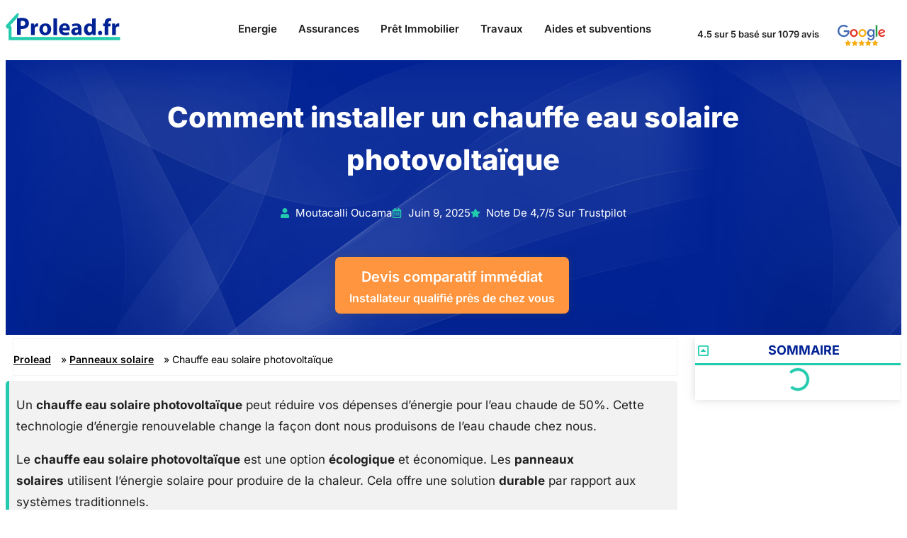

--- FILE ---
content_type: text/html; charset=UTF-8
request_url: https://www.prolead.fr/panneaux-solaire-photovoltaique/chauffe-eau-solaire-photovoltaique/
body_size: 35418
content:
<!doctype html><html lang="fr-FR" prefix="og: https://ogp.me/ns#"><head><script data-no-optimize="1">var litespeed_docref=sessionStorage.getItem("litespeed_docref");litespeed_docref&&(Object.defineProperty(document,"referrer",{get:function(){return litespeed_docref}}),sessionStorage.removeItem("litespeed_docref"));</script> <meta charset="UTF-8"><meta name="viewport" content="width=device-width, initial-scale=1"><link rel="profile" href="https://gmpg.org/xfn/11"><title>Comment installer un chauffe eau solaire photovoltaïque</title><meta name="description" content="Découvrez comment installer un chauffe eau solaire photovoltaïque étape par étape, de la préparation du toit au raccordement final. Guide complet pour une installation réussie"/><meta name="robots" content="follow, index, max-snippet:-1, max-video-preview:-1, max-image-preview:large"/><link rel="canonical" href="https://www.prolead.fr/panneaux-solaire-photovoltaique/chauffe-eau-solaire-photovoltaique/" /><meta property="og:locale" content="fr_FR" /><meta property="og:type" content="article" /><meta property="og:title" content="Comment installer un chauffe eau solaire photovoltaïque" /><meta property="og:description" content="Découvrez comment installer un chauffe eau solaire photovoltaïque étape par étape, de la préparation du toit au raccordement final. Guide complet pour une installation réussie" /><meta property="og:url" content="https://www.prolead.fr/panneaux-solaire-photovoltaique/chauffe-eau-solaire-photovoltaique/" /><meta property="og:site_name" content="Prolead.fr" /><meta property="article:publisher" content="https://web.facebook.com/people/Prolead/100063651442131/" /><meta property="og:updated_time" content="2025-06-09T13:38:15+00:00" /><meta property="og:image" content="https://www.prolead.fr/news/wp-content/uploads/2025/02/chauffe-eau-solaire-photovoltaique.jpg" /><meta property="og:image:secure_url" content="https://www.prolead.fr/news/wp-content/uploads/2025/02/chauffe-eau-solaire-photovoltaique.jpg" /><meta property="og:image:width" content="1024" /><meta property="og:image:height" content="640" /><meta property="og:image:alt" content="Chauffe eau solaire photovoltaïque" /><meta property="og:image:type" content="image/jpeg" /><meta property="article:published_time" content="2022-04-06T21:32:32+00:00" /><meta property="article:modified_time" content="2025-06-09T13:38:15+00:00" /><meta name="twitter:card" content="summary_large_image" /><meta name="twitter:title" content="Comment installer un chauffe eau solaire photovoltaïque" /><meta name="twitter:description" content="Découvrez comment installer un chauffe eau solaire photovoltaïque étape par étape, de la préparation du toit au raccordement final. Guide complet pour une installation réussie" /><meta name="twitter:image" content="https://www.prolead.fr/news/wp-content/uploads/2025/02/chauffe-eau-solaire-photovoltaique.jpg" /><meta name="twitter:label1" content="Temps de lecture" /><meta name="twitter:data1" content="Moins d’une minute" /> <script type="application/ld+json" class="rank-math-schema">{"@context":"https://schema.org","@graph":[{"@type":"Organization","@id":"https://www.prolead.fr/#organization","name":"Prolead","url":"https://www.prolead.fr","sameAs":["https://web.facebook.com/people/Prolead/100063651442131/"],"email":"pro@prolead.fr","logo":{"@type":"ImageObject","@id":"https://www.prolead.fr/#logo","url":"https://www.prolead.fr/news/wp-content/uploads/2024/12/logo-prolead-v1.svg","contentUrl":"https://www.prolead.fr/news/wp-content/uploads/2024/12/logo-prolead-v1.svg","caption":"Prolead.fr","inLanguage":"fr-FR","width":"83","height":"19"},"description":"Prolead.fr est un comparateur de prix ind\u00e9pendant et une plateforme de mise en relation entre particuliers et professionnels. Nous disposons d\u2019un large r\u00e9seau de partenaires qualifi\u00e9s dans les domaines des travaux, de la r\u00e9novation et de l\u2019assurance (auto, habitation, d\u00e9cennale). Gr\u00e2ce \u00e0 notre expertise et \u00e0 nos outils de comparaison, vous obtenez rapidement des devis fiables et comp\u00e9titifs pour concr\u00e9tiser vos projets, tout en simplifiant vos d\u00e9marches. Prolead.fr, votre partenaire pour trouver les bons professionnels et les meilleures offres, partout en France."},{"@type":"WebSite","@id":"https://www.prolead.fr/#website","url":"https://www.prolead.fr","name":"Prolead.fr","alternateName":"Prolead","publisher":{"@id":"https://www.prolead.fr/#organization"},"inLanguage":"fr-FR"},{"@type":"ImageObject","@id":"https://www.prolead.fr/news/wp-content/uploads/2025/02/chauffe-eau-solaire-photovoltaique.jpg","url":"https://www.prolead.fr/news/wp-content/uploads/2025/02/chauffe-eau-solaire-photovoltaique.jpg","width":"1024","height":"640","caption":"Chauffe eau solaire photovolta\u00efque","inLanguage":"fr-FR"},{"@type":"BreadcrumbList","@id":"https://www.prolead.fr/panneaux-solaire-photovoltaique/chauffe-eau-solaire-photovoltaique/#breadcrumb","itemListElement":[{"@type":"ListItem","position":"1","item":{"@id":"https://www.prolead.fr","name":"Prolead"}},{"@type":"ListItem","position":"2","item":{"@id":"https://www.prolead.fr/panneaux-solaire-photovoltaique/","name":"Panneaux solaire"}},{"@type":"ListItem","position":"3","item":{"@id":"https://www.prolead.fr/panneaux-solaire-photovoltaique/chauffe-eau-solaire-photovoltaique/","name":"Chauffe eau solaire photovolta\u00efque"}}]},{"@type":"WebPage","@id":"https://www.prolead.fr/panneaux-solaire-photovoltaique/chauffe-eau-solaire-photovoltaique/#webpage","url":"https://www.prolead.fr/panneaux-solaire-photovoltaique/chauffe-eau-solaire-photovoltaique/","name":"Comment installer un chauffe eau solaire photovolta\u00efque","datePublished":"2022-04-06T21:32:32+00:00","dateModified":"2025-06-09T13:38:15+00:00","isPartOf":{"@id":"https://www.prolead.fr/#website"},"primaryImageOfPage":{"@id":"https://www.prolead.fr/news/wp-content/uploads/2025/02/chauffe-eau-solaire-photovoltaique.jpg"},"inLanguage":"fr-FR","breadcrumb":{"@id":"https://www.prolead.fr/panneaux-solaire-photovoltaique/chauffe-eau-solaire-photovoltaique/#breadcrumb"}},{"@type":"Person","@id":"https://www.prolead.fr/author/oussama3d_d07eb9oz/","name":"moutacalli oucama","url":"https://www.prolead.fr/author/oussama3d_d07eb9oz/","image":{"@type":"ImageObject","@id":"https://www.prolead.fr/news/wp-content/litespeed/avatar/32d5ad026c71c3f7a42fa835ce5e0ac6.jpg?ver=1767954878","url":"https://www.prolead.fr/news/wp-content/litespeed/avatar/32d5ad026c71c3f7a42fa835ce5e0ac6.jpg?ver=1767954878","caption":"moutacalli oucama","inLanguage":"fr-FR"},"sameAs":["https://www.prolead.fr"],"worksFor":{"@id":"https://www.prolead.fr/#organization"}},{"@type":"Article","headline":"Comment installer un chauffe eau solaire photovolta\u00efque","keywords":"chauffe eau solaire photovolta\u00efque","datePublished":"2022-04-06T21:32:32+00:00","dateModified":"2025-06-09T13:38:15+00:00","author":{"@id":"https://www.prolead.fr/author/oussama3d_d07eb9oz/","name":"moutacalli oucama"},"publisher":{"@id":"https://www.prolead.fr/#organization"},"description":"D\u00e9couvrez comment installer un chauffe eau solaire photovolta\u00efque \u00e9tape par \u00e9tape, de la pr\u00e9paration du toit au raccordement final. Guide complet pour une installation r\u00e9ussie","name":"Comment installer un chauffe eau solaire photovolta\u00efque","@id":"https://www.prolead.fr/panneaux-solaire-photovoltaique/chauffe-eau-solaire-photovoltaique/#richSnippet","isPartOf":{"@id":"https://www.prolead.fr/panneaux-solaire-photovoltaique/chauffe-eau-solaire-photovoltaique/#webpage"},"image":{"@id":"https://www.prolead.fr/news/wp-content/uploads/2025/02/chauffe-eau-solaire-photovoltaique.jpg"},"inLanguage":"fr-FR","mainEntityOfPage":{"@id":"https://www.prolead.fr/panneaux-solaire-photovoltaique/chauffe-eau-solaire-photovoltaique/#webpage"}}]}</script> <link rel="alternate" type="application/rss+xml" title="Prolead &raquo; Flux" href="https://www.prolead.fr/feed/" /><link rel="alternate" type="application/rss+xml" title="Prolead &raquo; Flux des commentaires" href="https://www.prolead.fr/comments/feed/" /><link rel="alternate" title="oEmbed (JSON)" type="application/json+oembed" href="https://www.prolead.fr/wp-json/oembed/1.0/embed?url=https%3A%2F%2Fwww.prolead.fr%2Fpanneaux-solaire-photovoltaique%2Fchauffe-eau-solaire-photovoltaique%2F" /><link rel="alternate" title="oEmbed (XML)" type="text/xml+oembed" href="https://www.prolead.fr/wp-json/oembed/1.0/embed?url=https%3A%2F%2Fwww.prolead.fr%2Fpanneaux-solaire-photovoltaique%2Fchauffe-eau-solaire-photovoltaique%2F&#038;format=xml" /><style id='wp-img-auto-sizes-contain-inline-css'>img:is([sizes=auto i],[sizes^="auto," i]){contain-intrinsic-size:3000px 1500px}
/*# sourceURL=wp-img-auto-sizes-contain-inline-css */</style><link data-optimized="2" rel="stylesheet" href="https://www.prolead.fr/news/wp-content/litespeed/css/cb240d2444982cf77ff96934805192d6.css?ver=7a293" /><style id='safe-svg-svg-icon-style-inline-css'>.safe-svg-cover{text-align:center}.safe-svg-cover .safe-svg-inside{display:inline-block;max-width:100%}.safe-svg-cover svg{fill:currentColor;height:100%;max-height:100%;max-width:100%;width:100%}

/*# sourceURL=https://www.prolead.fr/news/wp-content/plugins/safe-svg/dist/safe-svg-block-frontend.css */</style><style id='global-styles-inline-css'>:root{--wp--preset--aspect-ratio--square: 1;--wp--preset--aspect-ratio--4-3: 4/3;--wp--preset--aspect-ratio--3-4: 3/4;--wp--preset--aspect-ratio--3-2: 3/2;--wp--preset--aspect-ratio--2-3: 2/3;--wp--preset--aspect-ratio--16-9: 16/9;--wp--preset--aspect-ratio--9-16: 9/16;--wp--preset--color--black: #000000;--wp--preset--color--cyan-bluish-gray: #abb8c3;--wp--preset--color--white: #ffffff;--wp--preset--color--pale-pink: #f78da7;--wp--preset--color--vivid-red: #cf2e2e;--wp--preset--color--luminous-vivid-orange: #ff6900;--wp--preset--color--luminous-vivid-amber: #fcb900;--wp--preset--color--light-green-cyan: #7bdcb5;--wp--preset--color--vivid-green-cyan: #00d084;--wp--preset--color--pale-cyan-blue: #8ed1fc;--wp--preset--color--vivid-cyan-blue: #0693e3;--wp--preset--color--vivid-purple: #9b51e0;--wp--preset--gradient--vivid-cyan-blue-to-vivid-purple: linear-gradient(135deg,rgb(6,147,227) 0%,rgb(155,81,224) 100%);--wp--preset--gradient--light-green-cyan-to-vivid-green-cyan: linear-gradient(135deg,rgb(122,220,180) 0%,rgb(0,208,130) 100%);--wp--preset--gradient--luminous-vivid-amber-to-luminous-vivid-orange: linear-gradient(135deg,rgb(252,185,0) 0%,rgb(255,105,0) 100%);--wp--preset--gradient--luminous-vivid-orange-to-vivid-red: linear-gradient(135deg,rgb(255,105,0) 0%,rgb(207,46,46) 100%);--wp--preset--gradient--very-light-gray-to-cyan-bluish-gray: linear-gradient(135deg,rgb(238,238,238) 0%,rgb(169,184,195) 100%);--wp--preset--gradient--cool-to-warm-spectrum: linear-gradient(135deg,rgb(74,234,220) 0%,rgb(151,120,209) 20%,rgb(207,42,186) 40%,rgb(238,44,130) 60%,rgb(251,105,98) 80%,rgb(254,248,76) 100%);--wp--preset--gradient--blush-light-purple: linear-gradient(135deg,rgb(255,206,236) 0%,rgb(152,150,240) 100%);--wp--preset--gradient--blush-bordeaux: linear-gradient(135deg,rgb(254,205,165) 0%,rgb(254,45,45) 50%,rgb(107,0,62) 100%);--wp--preset--gradient--luminous-dusk: linear-gradient(135deg,rgb(255,203,112) 0%,rgb(199,81,192) 50%,rgb(65,88,208) 100%);--wp--preset--gradient--pale-ocean: linear-gradient(135deg,rgb(255,245,203) 0%,rgb(182,227,212) 50%,rgb(51,167,181) 100%);--wp--preset--gradient--electric-grass: linear-gradient(135deg,rgb(202,248,128) 0%,rgb(113,206,126) 100%);--wp--preset--gradient--midnight: linear-gradient(135deg,rgb(2,3,129) 0%,rgb(40,116,252) 100%);--wp--preset--font-size--small: 13px;--wp--preset--font-size--medium: 20px;--wp--preset--font-size--large: 36px;--wp--preset--font-size--x-large: 42px;--wp--preset--spacing--20: 0.44rem;--wp--preset--spacing--30: 0.67rem;--wp--preset--spacing--40: 1rem;--wp--preset--spacing--50: 1.5rem;--wp--preset--spacing--60: 2.25rem;--wp--preset--spacing--70: 3.38rem;--wp--preset--spacing--80: 5.06rem;--wp--preset--shadow--natural: 6px 6px 9px rgba(0, 0, 0, 0.2);--wp--preset--shadow--deep: 12px 12px 50px rgba(0, 0, 0, 0.4);--wp--preset--shadow--sharp: 6px 6px 0px rgba(0, 0, 0, 0.2);--wp--preset--shadow--outlined: 6px 6px 0px -3px rgb(255, 255, 255), 6px 6px rgb(0, 0, 0);--wp--preset--shadow--crisp: 6px 6px 0px rgb(0, 0, 0);}:root { --wp--style--global--content-size: 800px;--wp--style--global--wide-size: 1200px; }:where(body) { margin: 0; }.wp-site-blocks > .alignleft { float: left; margin-right: 2em; }.wp-site-blocks > .alignright { float: right; margin-left: 2em; }.wp-site-blocks > .aligncenter { justify-content: center; margin-left: auto; margin-right: auto; }:where(.wp-site-blocks) > * { margin-block-start: 24px; margin-block-end: 0; }:where(.wp-site-blocks) > :first-child { margin-block-start: 0; }:where(.wp-site-blocks) > :last-child { margin-block-end: 0; }:root { --wp--style--block-gap: 24px; }:root :where(.is-layout-flow) > :first-child{margin-block-start: 0;}:root :where(.is-layout-flow) > :last-child{margin-block-end: 0;}:root :where(.is-layout-flow) > *{margin-block-start: 24px;margin-block-end: 0;}:root :where(.is-layout-constrained) > :first-child{margin-block-start: 0;}:root :where(.is-layout-constrained) > :last-child{margin-block-end: 0;}:root :where(.is-layout-constrained) > *{margin-block-start: 24px;margin-block-end: 0;}:root :where(.is-layout-flex){gap: 24px;}:root :where(.is-layout-grid){gap: 24px;}.is-layout-flow > .alignleft{float: left;margin-inline-start: 0;margin-inline-end: 2em;}.is-layout-flow > .alignright{float: right;margin-inline-start: 2em;margin-inline-end: 0;}.is-layout-flow > .aligncenter{margin-left: auto !important;margin-right: auto !important;}.is-layout-constrained > .alignleft{float: left;margin-inline-start: 0;margin-inline-end: 2em;}.is-layout-constrained > .alignright{float: right;margin-inline-start: 2em;margin-inline-end: 0;}.is-layout-constrained > .aligncenter{margin-left: auto !important;margin-right: auto !important;}.is-layout-constrained > :where(:not(.alignleft):not(.alignright):not(.alignfull)){max-width: var(--wp--style--global--content-size);margin-left: auto !important;margin-right: auto !important;}.is-layout-constrained > .alignwide{max-width: var(--wp--style--global--wide-size);}body .is-layout-flex{display: flex;}.is-layout-flex{flex-wrap: wrap;align-items: center;}.is-layout-flex > :is(*, div){margin: 0;}body .is-layout-grid{display: grid;}.is-layout-grid > :is(*, div){margin: 0;}body{padding-top: 0px;padding-right: 0px;padding-bottom: 0px;padding-left: 0px;}a:where(:not(.wp-element-button)){text-decoration: underline;}:root :where(.wp-element-button, .wp-block-button__link){background-color: #32373c;border-width: 0;color: #fff;font-family: inherit;font-size: inherit;font-style: inherit;font-weight: inherit;letter-spacing: inherit;line-height: inherit;padding-top: calc(0.667em + 2px);padding-right: calc(1.333em + 2px);padding-bottom: calc(0.667em + 2px);padding-left: calc(1.333em + 2px);text-decoration: none;text-transform: inherit;}.has-black-color{color: var(--wp--preset--color--black) !important;}.has-cyan-bluish-gray-color{color: var(--wp--preset--color--cyan-bluish-gray) !important;}.has-white-color{color: var(--wp--preset--color--white) !important;}.has-pale-pink-color{color: var(--wp--preset--color--pale-pink) !important;}.has-vivid-red-color{color: var(--wp--preset--color--vivid-red) !important;}.has-luminous-vivid-orange-color{color: var(--wp--preset--color--luminous-vivid-orange) !important;}.has-luminous-vivid-amber-color{color: var(--wp--preset--color--luminous-vivid-amber) !important;}.has-light-green-cyan-color{color: var(--wp--preset--color--light-green-cyan) !important;}.has-vivid-green-cyan-color{color: var(--wp--preset--color--vivid-green-cyan) !important;}.has-pale-cyan-blue-color{color: var(--wp--preset--color--pale-cyan-blue) !important;}.has-vivid-cyan-blue-color{color: var(--wp--preset--color--vivid-cyan-blue) !important;}.has-vivid-purple-color{color: var(--wp--preset--color--vivid-purple) !important;}.has-black-background-color{background-color: var(--wp--preset--color--black) !important;}.has-cyan-bluish-gray-background-color{background-color: var(--wp--preset--color--cyan-bluish-gray) !important;}.has-white-background-color{background-color: var(--wp--preset--color--white) !important;}.has-pale-pink-background-color{background-color: var(--wp--preset--color--pale-pink) !important;}.has-vivid-red-background-color{background-color: var(--wp--preset--color--vivid-red) !important;}.has-luminous-vivid-orange-background-color{background-color: var(--wp--preset--color--luminous-vivid-orange) !important;}.has-luminous-vivid-amber-background-color{background-color: var(--wp--preset--color--luminous-vivid-amber) !important;}.has-light-green-cyan-background-color{background-color: var(--wp--preset--color--light-green-cyan) !important;}.has-vivid-green-cyan-background-color{background-color: var(--wp--preset--color--vivid-green-cyan) !important;}.has-pale-cyan-blue-background-color{background-color: var(--wp--preset--color--pale-cyan-blue) !important;}.has-vivid-cyan-blue-background-color{background-color: var(--wp--preset--color--vivid-cyan-blue) !important;}.has-vivid-purple-background-color{background-color: var(--wp--preset--color--vivid-purple) !important;}.has-black-border-color{border-color: var(--wp--preset--color--black) !important;}.has-cyan-bluish-gray-border-color{border-color: var(--wp--preset--color--cyan-bluish-gray) !important;}.has-white-border-color{border-color: var(--wp--preset--color--white) !important;}.has-pale-pink-border-color{border-color: var(--wp--preset--color--pale-pink) !important;}.has-vivid-red-border-color{border-color: var(--wp--preset--color--vivid-red) !important;}.has-luminous-vivid-orange-border-color{border-color: var(--wp--preset--color--luminous-vivid-orange) !important;}.has-luminous-vivid-amber-border-color{border-color: var(--wp--preset--color--luminous-vivid-amber) !important;}.has-light-green-cyan-border-color{border-color: var(--wp--preset--color--light-green-cyan) !important;}.has-vivid-green-cyan-border-color{border-color: var(--wp--preset--color--vivid-green-cyan) !important;}.has-pale-cyan-blue-border-color{border-color: var(--wp--preset--color--pale-cyan-blue) !important;}.has-vivid-cyan-blue-border-color{border-color: var(--wp--preset--color--vivid-cyan-blue) !important;}.has-vivid-purple-border-color{border-color: var(--wp--preset--color--vivid-purple) !important;}.has-vivid-cyan-blue-to-vivid-purple-gradient-background{background: var(--wp--preset--gradient--vivid-cyan-blue-to-vivid-purple) !important;}.has-light-green-cyan-to-vivid-green-cyan-gradient-background{background: var(--wp--preset--gradient--light-green-cyan-to-vivid-green-cyan) !important;}.has-luminous-vivid-amber-to-luminous-vivid-orange-gradient-background{background: var(--wp--preset--gradient--luminous-vivid-amber-to-luminous-vivid-orange) !important;}.has-luminous-vivid-orange-to-vivid-red-gradient-background{background: var(--wp--preset--gradient--luminous-vivid-orange-to-vivid-red) !important;}.has-very-light-gray-to-cyan-bluish-gray-gradient-background{background: var(--wp--preset--gradient--very-light-gray-to-cyan-bluish-gray) !important;}.has-cool-to-warm-spectrum-gradient-background{background: var(--wp--preset--gradient--cool-to-warm-spectrum) !important;}.has-blush-light-purple-gradient-background{background: var(--wp--preset--gradient--blush-light-purple) !important;}.has-blush-bordeaux-gradient-background{background: var(--wp--preset--gradient--blush-bordeaux) !important;}.has-luminous-dusk-gradient-background{background: var(--wp--preset--gradient--luminous-dusk) !important;}.has-pale-ocean-gradient-background{background: var(--wp--preset--gradient--pale-ocean) !important;}.has-electric-grass-gradient-background{background: var(--wp--preset--gradient--electric-grass) !important;}.has-midnight-gradient-background{background: var(--wp--preset--gradient--midnight) !important;}.has-small-font-size{font-size: var(--wp--preset--font-size--small) !important;}.has-medium-font-size{font-size: var(--wp--preset--font-size--medium) !important;}.has-large-font-size{font-size: var(--wp--preset--font-size--large) !important;}.has-x-large-font-size{font-size: var(--wp--preset--font-size--x-large) !important;}
:root :where(.wp-block-pullquote){font-size: 1.5em;line-height: 1.6;}
/*# sourceURL=global-styles-inline-css */</style><style id='hide_field_class_style-inline-css'>.cfef-hidden, .cfef-hidden-step-field {
			display: none !important;
	}
/*# sourceURL=hide_field_class_style-inline-css */</style> <script type="litespeed/javascript" data-src="https://www.prolead.fr/news/wp-includes/js/jquery/jquery.min.js" id="jquery-core-js"></script> <link rel="https://api.w.org/" href="https://www.prolead.fr/wp-json/" /><link rel="alternate" title="JSON" type="application/json" href="https://www.prolead.fr/wp-json/wp/v2/pages/2472" /><link rel="EditURI" type="application/rsd+xml" title="RSD" href="https://www.prolead.fr/news/xmlrpc.php?rsd" /><meta name="generator" content="WordPress 6.9" /><link rel='shortlink' href='https://www.prolead.fr/?p=2472' /><meta name="generator" content="Elementor 3.34.1; features: e_font_icon_svg, additional_custom_breakpoints; settings: css_print_method-external, google_font-enabled, font_display-swap"><link rel="preconnect" href="https://fonts.gstatic.com" crossorigin><link rel="preconnect" href="https://fonts.googleapis.com">
 <script type="litespeed/javascript">(function(w,d,s,l,i){w[l]=w[l]||[];w[l].push({'gtm.start':new Date().getTime(),event:'gtm.js'});var f=d.getElementsByTagName(s)[0],j=d.createElement(s),dl=l!='dataLayer'?'&l='+l:'';j.async=!0;j.src='https://www.googletagmanager.com/gtm.js?id='+i+dl;f.parentNode.insertBefore(j,f)})(window,document,'script','dataLayer','GTM-MX5NQ6B4')</script> <style>.e-con.e-parent:nth-of-type(n+4):not(.e-lazyloaded):not(.e-no-lazyload),
				.e-con.e-parent:nth-of-type(n+4):not(.e-lazyloaded):not(.e-no-lazyload) * {
					background-image: none !important;
				}
				@media screen and (max-height: 1024px) {
					.e-con.e-parent:nth-of-type(n+3):not(.e-lazyloaded):not(.e-no-lazyload),
					.e-con.e-parent:nth-of-type(n+3):not(.e-lazyloaded):not(.e-no-lazyload) * {
						background-image: none !important;
					}
				}
				@media screen and (max-height: 640px) {
					.e-con.e-parent:nth-of-type(n+2):not(.e-lazyloaded):not(.e-no-lazyload),
					.e-con.e-parent:nth-of-type(n+2):not(.e-lazyloaded):not(.e-no-lazyload) * {
						background-image: none !important;
					}
				}</style><link rel="icon" href="https://www.prolead.fr/news/wp-content/uploads/2024/12/ico-prolead-150x150.jpg" sizes="32x32" /><link rel="icon" href="https://www.prolead.fr/news/wp-content/uploads/2024/12/ico-prolead-300x300.jpg" sizes="192x192" /><link rel="apple-touch-icon" href="https://www.prolead.fr/news/wp-content/uploads/2024/12/ico-prolead-300x300.jpg" /><meta name="msapplication-TileImage" content="https://www.prolead.fr/news/wp-content/uploads/2024/12/ico-prolead-300x300.jpg" /></head><body class="wp-singular page-template-default page page-id-2472 page-child parent-pageid-2455 wp-custom-logo wp-embed-responsive wp-theme-hello-elementor wp-child-theme-hello-elementor-child hello-elementor-default elementor-default elementor-kit-4061 elementor-page-16066 elementor-page-4123"><header data-elementor-type="header" data-elementor-id="4070" class="elementor elementor-4070 elementor-location-header" data-elementor-post-type="elementor_library"><div class="elementor-element elementor-element-3952916 e-flex e-con-boxed e-con e-parent" data-id="3952916" data-element_type="container" data-settings="{&quot;background_background&quot;:&quot;classic&quot;}"><div class="e-con-inner"><div class="elementor-element elementor-element-c00f784 e-con-full e-flex e-con e-child" data-id="c00f784" data-element_type="container"><div class="elementor-element elementor-element-2d37e5a kmm elementor-widget elementor-widget-theme-site-logo elementor-widget-image" data-id="2d37e5a" data-element_type="widget" data-widget_type="theme-site-logo.default"><div class="elementor-widget-container">
<img data-lazyloaded="1" src="[data-uri]" width="83" height="19" data-src="https://www.prolead.fr/news/wp-content/uploads/2024/12/logo-prolead-v1.svg" class="attachment-large size-large wp-image-7037" alt="travaux renovation et assurance" /></div></div></div><div class="elementor-element elementor-element-29c9e78 e-con-full e-flex e-con e-child" data-id="29c9e78" data-element_type="container"><div class="elementor-element elementor-element-ab9ad55 elementor-widget__width-auto elementor-nav-menu--stretch elementor-nav-menu__align-end elementor-nav-menu--dropdown-tablet elementor-nav-menu__text-align-aside elementor-nav-menu--toggle elementor-nav-menu--burger elementor-widget elementor-widget-nav-menu" data-id="ab9ad55" data-element_type="widget" data-settings="{&quot;full_width&quot;:&quot;stretch&quot;,&quot;layout&quot;:&quot;horizontal&quot;,&quot;submenu_icon&quot;:{&quot;value&quot;:&quot;&lt;svg aria-hidden=\&quot;true\&quot; class=\&quot;e-font-icon-svg e-fas-caret-down\&quot; viewBox=\&quot;0 0 320 512\&quot; xmlns=\&quot;http:\/\/www.w3.org\/2000\/svg\&quot;&gt;&lt;path d=\&quot;M31.3 192h257.3c17.8 0 26.7 21.5 14.1 34.1L174.1 354.8c-7.8 7.8-20.5 7.8-28.3 0L17.2 226.1C4.6 213.5 13.5 192 31.3 192z\&quot;&gt;&lt;\/path&gt;&lt;\/svg&gt;&quot;,&quot;library&quot;:&quot;fa-solid&quot;},&quot;toggle&quot;:&quot;burger&quot;}" data-widget_type="nav-menu.default"><div class="elementor-widget-container"><nav aria-label="Menu" class="elementor-nav-menu--main elementor-nav-menu__container elementor-nav-menu--layout-horizontal e--pointer-text e--animation-none"><ul id="menu-1-ab9ad55" class="elementor-nav-menu"><li class="menu-item menu-item-type-custom menu-item-object-custom menu-item-has-children menu-item-6"><a href="https://www.prolead.fr/energie/renovation-energetique/" class="elementor-item">Energie</a><ul class="sub-menu elementor-nav-menu--dropdown"><li class="menu-item menu-item-type-custom menu-item-object-custom menu-item-12"><a href="https://www.prolead.fr/energie/panneaux-solaires-photovoltaiques-tarifs/" class="elementor-sub-item">Panneaux photovoltaiques</a></li><li class="menu-item menu-item-type-custom menu-item-object-custom menu-item-7"><a href="https://www.prolead.fr/energie/chaudiere-granules-bois/" class="elementor-sub-item">Chaudière à granulés de bois</a></li><li class="menu-item menu-item-type-custom menu-item-object-custom menu-item-8"><a href="https://www.prolead.fr/energie/chauffe-eau-thermodynamique/" class="elementor-sub-item">Chauffe-eau thermodynamique</a></li><li class="menu-item menu-item-type-custom menu-item-object-custom menu-item-5849"><a href="https://www.prolead.fr/energie/fournisseurs-delectricite-actifs/" class="elementor-sub-item">Fournisseurs d&rsquo;électricité</a></li><li class="menu-item menu-item-type-custom menu-item-object-custom menu-item-10"><a href="https://www.prolead.fr/energie/isolation-des-combles/" class="elementor-sub-item">Isolation des comble</a></li><li class="menu-item menu-item-type-custom menu-item-object-custom menu-item-11"><a href="https://www.prolead.fr/energie/pompe-a-chaleur-air-air/" class="elementor-sub-item">Pompe à chaleur air-air</a></li></ul></li><li class="menu-item menu-item-type-custom menu-item-object-custom menu-item-has-children menu-item-114"><a href="https://www.prolead.fr/assurance/" class="elementor-item">Assurances</a><ul class="sub-menu elementor-nav-menu--dropdown"><li class="menu-item menu-item-type-custom menu-item-object-custom menu-item-3835"><a href="https://www.prolead.fr/assurance/garantie-decennale/" class="elementor-sub-item"><i class="_mi _before dashicons dashicons-admin-tools" aria-hidden="true"></i><span>Garantie décennale</span></a></li><li class="menu-item menu-item-type-custom menu-item-object-custom menu-item-6130"><a href="https://www.prolead.fr/assurance/emprunteur/" class="elementor-sub-item">Assurance emprunteur</a></li><li class="menu-item menu-item-type-custom menu-item-object-custom menu-item-3841"><a href="https://www.prolead.fr/assurance/habitation/" class="elementor-sub-item"><i class="_mi _before dashicons dashicons-admin-home" aria-hidden="true"></i><span>Assurance habitation</span></a></li><li class="menu-item menu-item-type-custom menu-item-object-custom menu-item-3850"><a href="https://www.prolead.fr/assurance/auto/" class="elementor-sub-item"><i class="_mi _before dashicons dashicons-location" aria-hidden="true"></i><span>Assurance auto</span></a></li><li class="menu-item menu-item-type-custom menu-item-object-custom menu-item-3851"><a href="https://www.prolead.fr/assurance/mutuelle-sante/" class="elementor-sub-item"><i class="_mi _before dashicons dashicons-admin-users" aria-hidden="true"></i><span>Mutuelle santé</span></a></li><li class="menu-item menu-item-type-custom menu-item-object-custom menu-item-12796"><a href="https://www.prolead.fr/assurance/voyage/" class="elementor-sub-item">Assurance voyage</a></li></ul></li><li class="menu-item menu-item-type-custom menu-item-object-custom menu-item-14225"><a href="https://www.prolead.fr/pret-immobilier/" class="elementor-item">Prêt Immobilier</a></li><li class="menu-item menu-item-type-custom menu-item-object-custom menu-item-has-children menu-item-5"><a href="https://www.prolead.fr/travaux-renovation/maison/" class="elementor-item">Travaux</a><ul class="sub-menu elementor-nav-menu--dropdown"><li class="menu-item menu-item-type-post_type menu-item-object-page menu-item-5375"><a href="https://www.prolead.fr/travaux-renovation/facade/" class="elementor-sub-item">Rénovation façade</a></li><li class="menu-item menu-item-type-post_type menu-item-object-page menu-item-5374"><a href="https://www.prolead.fr/travaux-renovation/escalier/" class="elementor-sub-item">Rénovation escalier</a></li><li class="menu-item menu-item-type-post_type menu-item-object-page menu-item-5352"><a href="https://www.prolead.fr/travaux-renovation/cuisine/" class="elementor-sub-item">Rénovation cuisine</a></li><li class="menu-item menu-item-type-post_type menu-item-object-page menu-item-5354"><a href="https://www.prolead.fr/travaux-renovation/toiture/" class="elementor-sub-item">Rénovation toiture</a></li><li class="menu-item menu-item-type-post_type menu-item-object-page menu-item-5353"><a href="https://www.prolead.fr/travaux-renovation/salle-de-bain/" class="elementor-sub-item">Rénovation salle de bain</a></li></ul></li><li class="menu-item menu-item-type-custom menu-item-object-custom menu-item-has-children menu-item-107"><a href="https://www.prolead.fr/travaux-renovation/prix-renovation-ancienne-maison/les-aides/" class="elementor-item">Aides et subventions</a><ul class="sub-menu elementor-nav-menu--dropdown"><li class="menu-item menu-item-type-custom menu-item-object-custom menu-item-106"><a href="https://www.prolead.fr/travaux-renovation/aides-anah/" class="elementor-sub-item">l&rsquo;anah</a></li><li class="menu-item menu-item-type-custom menu-item-object-custom menu-item-110"><a href="https://www.prolead.fr/energie/ma-prime-renov/" class="elementor-sub-item">Ma prime renov</a></li><li class="menu-item menu-item-type-custom menu-item-object-custom menu-item-111"><a href="https://www.prolead.fr/energie/prime-economies-energie/" class="elementor-sub-item">Economies d&rsquo;énergie</a></li><li class="menu-item menu-item-type-custom menu-item-object-custom menu-item-6129"><a href="https://www.prolead.fr/travaux-renovation/pret-travaux/" class="elementor-sub-item">Prêt Travaux</a></li><li class="menu-item menu-item-type-custom menu-item-object-custom menu-item-112"><a href="https://www.prolead.fr/energie/eco-ptz-pret-a-taux-zero/" class="elementor-sub-item">Éco prêt à taux zéro</a></li><li class="menu-item menu-item-type-post_type menu-item-object-page menu-item-5360"><a href="https://www.prolead.fr/travaux-renovation/aides-anah/certificats-deconomies-denergie-cee/" class="elementor-sub-item">CEE</a></li></ul></li></ul></nav><div class="elementor-menu-toggle" role="button" tabindex="0" aria-label="Menu Toggle" aria-expanded="false">
<svg aria-hidden="true" role="presentation" class="elementor-menu-toggle__icon--open e-font-icon-svg e-eicon-menu-bar" viewBox="0 0 1000 1000" xmlns="http://www.w3.org/2000/svg"><path d="M104 333H896C929 333 958 304 958 271S929 208 896 208H104C71 208 42 237 42 271S71 333 104 333ZM104 583H896C929 583 958 554 958 521S929 458 896 458H104C71 458 42 487 42 521S71 583 104 583ZM104 833H896C929 833 958 804 958 771S929 708 896 708H104C71 708 42 737 42 771S71 833 104 833Z"></path></svg><svg aria-hidden="true" role="presentation" class="elementor-menu-toggle__icon--close e-font-icon-svg e-eicon-close" viewBox="0 0 1000 1000" xmlns="http://www.w3.org/2000/svg"><path d="M742 167L500 408 258 167C246 154 233 150 217 150 196 150 179 158 167 167 154 179 150 196 150 212 150 229 154 242 171 254L408 500 167 742C138 771 138 800 167 829 196 858 225 858 254 829L496 587 738 829C750 842 767 846 783 846 800 846 817 842 829 829 842 817 846 804 846 783 846 767 842 750 829 737L588 500 833 258C863 229 863 200 833 171 804 137 775 137 742 167Z"></path></svg></div><nav class="elementor-nav-menu--dropdown elementor-nav-menu__container" aria-hidden="true"><ul id="menu-2-ab9ad55" class="elementor-nav-menu"><li class="menu-item menu-item-type-custom menu-item-object-custom menu-item-has-children menu-item-6"><a href="https://www.prolead.fr/energie/renovation-energetique/" class="elementor-item" tabindex="-1">Energie</a><ul class="sub-menu elementor-nav-menu--dropdown"><li class="menu-item menu-item-type-custom menu-item-object-custom menu-item-12"><a href="https://www.prolead.fr/energie/panneaux-solaires-photovoltaiques-tarifs/" class="elementor-sub-item" tabindex="-1">Panneaux photovoltaiques</a></li><li class="menu-item menu-item-type-custom menu-item-object-custom menu-item-7"><a href="https://www.prolead.fr/energie/chaudiere-granules-bois/" class="elementor-sub-item" tabindex="-1">Chaudière à granulés de bois</a></li><li class="menu-item menu-item-type-custom menu-item-object-custom menu-item-8"><a href="https://www.prolead.fr/energie/chauffe-eau-thermodynamique/" class="elementor-sub-item" tabindex="-1">Chauffe-eau thermodynamique</a></li><li class="menu-item menu-item-type-custom menu-item-object-custom menu-item-5849"><a href="https://www.prolead.fr/energie/fournisseurs-delectricite-actifs/" class="elementor-sub-item" tabindex="-1">Fournisseurs d&rsquo;électricité</a></li><li class="menu-item menu-item-type-custom menu-item-object-custom menu-item-10"><a href="https://www.prolead.fr/energie/isolation-des-combles/" class="elementor-sub-item" tabindex="-1">Isolation des comble</a></li><li class="menu-item menu-item-type-custom menu-item-object-custom menu-item-11"><a href="https://www.prolead.fr/energie/pompe-a-chaleur-air-air/" class="elementor-sub-item" tabindex="-1">Pompe à chaleur air-air</a></li></ul></li><li class="menu-item menu-item-type-custom menu-item-object-custom menu-item-has-children menu-item-114"><a href="https://www.prolead.fr/assurance/" class="elementor-item" tabindex="-1">Assurances</a><ul class="sub-menu elementor-nav-menu--dropdown"><li class="menu-item menu-item-type-custom menu-item-object-custom menu-item-3835"><a href="https://www.prolead.fr/assurance/garantie-decennale/" class="elementor-sub-item" tabindex="-1"><i class="_mi _before dashicons dashicons-admin-tools" aria-hidden="true"></i><span>Garantie décennale</span></a></li><li class="menu-item menu-item-type-custom menu-item-object-custom menu-item-6130"><a href="https://www.prolead.fr/assurance/emprunteur/" class="elementor-sub-item" tabindex="-1">Assurance emprunteur</a></li><li class="menu-item menu-item-type-custom menu-item-object-custom menu-item-3841"><a href="https://www.prolead.fr/assurance/habitation/" class="elementor-sub-item" tabindex="-1"><i class="_mi _before dashicons dashicons-admin-home" aria-hidden="true"></i><span>Assurance habitation</span></a></li><li class="menu-item menu-item-type-custom menu-item-object-custom menu-item-3850"><a href="https://www.prolead.fr/assurance/auto/" class="elementor-sub-item" tabindex="-1"><i class="_mi _before dashicons dashicons-location" aria-hidden="true"></i><span>Assurance auto</span></a></li><li class="menu-item menu-item-type-custom menu-item-object-custom menu-item-3851"><a href="https://www.prolead.fr/assurance/mutuelle-sante/" class="elementor-sub-item" tabindex="-1"><i class="_mi _before dashicons dashicons-admin-users" aria-hidden="true"></i><span>Mutuelle santé</span></a></li><li class="menu-item menu-item-type-custom menu-item-object-custom menu-item-12796"><a href="https://www.prolead.fr/assurance/voyage/" class="elementor-sub-item" tabindex="-1">Assurance voyage</a></li></ul></li><li class="menu-item menu-item-type-custom menu-item-object-custom menu-item-14225"><a href="https://www.prolead.fr/pret-immobilier/" class="elementor-item" tabindex="-1">Prêt Immobilier</a></li><li class="menu-item menu-item-type-custom menu-item-object-custom menu-item-has-children menu-item-5"><a href="https://www.prolead.fr/travaux-renovation/maison/" class="elementor-item" tabindex="-1">Travaux</a><ul class="sub-menu elementor-nav-menu--dropdown"><li class="menu-item menu-item-type-post_type menu-item-object-page menu-item-5375"><a href="https://www.prolead.fr/travaux-renovation/facade/" class="elementor-sub-item" tabindex="-1">Rénovation façade</a></li><li class="menu-item menu-item-type-post_type menu-item-object-page menu-item-5374"><a href="https://www.prolead.fr/travaux-renovation/escalier/" class="elementor-sub-item" tabindex="-1">Rénovation escalier</a></li><li class="menu-item menu-item-type-post_type menu-item-object-page menu-item-5352"><a href="https://www.prolead.fr/travaux-renovation/cuisine/" class="elementor-sub-item" tabindex="-1">Rénovation cuisine</a></li><li class="menu-item menu-item-type-post_type menu-item-object-page menu-item-5354"><a href="https://www.prolead.fr/travaux-renovation/toiture/" class="elementor-sub-item" tabindex="-1">Rénovation toiture</a></li><li class="menu-item menu-item-type-post_type menu-item-object-page menu-item-5353"><a href="https://www.prolead.fr/travaux-renovation/salle-de-bain/" class="elementor-sub-item" tabindex="-1">Rénovation salle de bain</a></li></ul></li><li class="menu-item menu-item-type-custom menu-item-object-custom menu-item-has-children menu-item-107"><a href="https://www.prolead.fr/travaux-renovation/prix-renovation-ancienne-maison/les-aides/" class="elementor-item" tabindex="-1">Aides et subventions</a><ul class="sub-menu elementor-nav-menu--dropdown"><li class="menu-item menu-item-type-custom menu-item-object-custom menu-item-106"><a href="https://www.prolead.fr/travaux-renovation/aides-anah/" class="elementor-sub-item" tabindex="-1">l&rsquo;anah</a></li><li class="menu-item menu-item-type-custom menu-item-object-custom menu-item-110"><a href="https://www.prolead.fr/energie/ma-prime-renov/" class="elementor-sub-item" tabindex="-1">Ma prime renov</a></li><li class="menu-item menu-item-type-custom menu-item-object-custom menu-item-111"><a href="https://www.prolead.fr/energie/prime-economies-energie/" class="elementor-sub-item" tabindex="-1">Economies d&rsquo;énergie</a></li><li class="menu-item menu-item-type-custom menu-item-object-custom menu-item-6129"><a href="https://www.prolead.fr/travaux-renovation/pret-travaux/" class="elementor-sub-item" tabindex="-1">Prêt Travaux</a></li><li class="menu-item menu-item-type-custom menu-item-object-custom menu-item-112"><a href="https://www.prolead.fr/energie/eco-ptz-pret-a-taux-zero/" class="elementor-sub-item" tabindex="-1">Éco prêt à taux zéro</a></li><li class="menu-item menu-item-type-post_type menu-item-object-page menu-item-5360"><a href="https://www.prolead.fr/travaux-renovation/aides-anah/certificats-deconomies-denergie-cee/" class="elementor-sub-item" tabindex="-1">CEE</a></li></ul></li></ul></nav></div></div></div><div class="elementor-element elementor-element-d3caba8 e-con-full elementor-hidden-tablet elementor-hidden-mobile e-flex e-con e-child" data-id="d3caba8" data-element_type="container"><div class="elementor-element elementor-element-46af320 elementor-widget elementor-widget-text-editor" data-id="46af320" data-element_type="widget" data-widget_type="text-editor.default"><div class="elementor-widget-container"><p>4.5 sur 5 basé sur 1079 avis</p></div></div></div><div class="elementor-element elementor-element-5f73894 e-con-full e-flex e-con e-child" data-id="5f73894" data-element_type="container"><div class="elementor-element elementor-element-02fea1c elementor-hidden-tablet elementor-hidden-mobile elementor-widget elementor-widget-image" data-id="02fea1c" data-element_type="widget" data-widget_type="image.default"><div class="elementor-widget-container">
<img data-lazyloaded="1" src="[data-uri]" loading="lazy" width="1646" height="731" data-src="https://www.prolead.fr/news/wp-content/uploads/2024/12/avis-google.svg" class="attachment-medium size-medium wp-image-13518" alt="avi google" /></div></div></div></div></div></header><div data-elementor-type="single-post" data-elementor-id="4123" class="elementor elementor-4123 elementor-location-single post-2472 page type-page status-publish has-post-thumbnail hentry" data-elementor-post-type="elementor_library"><section class="elementor-section elementor-top-section elementor-element elementor-element-677ba24 elementor-section-height-min-height elementor-section-boxed elementor-section-height-default elementor-section-items-middle" data-id="677ba24" data-element_type="section" data-settings="{&quot;background_background&quot;:&quot;classic&quot;}"><div class="elementor-container elementor-column-gap-default"><div class="elementor-column elementor-col-100 elementor-top-column elementor-element elementor-element-23abc8e" data-id="23abc8e" data-element_type="column"><div class="elementor-widget-wrap elementor-element-populated"><div class="elementor-element elementor-element-204cfac elementor-widget__width-initial elementor-widget elementor-widget-heading" data-id="204cfac" data-element_type="widget" data-widget_type="heading.default"><div class="elementor-widget-container"><h1 class="elementor-heading-title elementor-size-default">Comment installer un chauffe eau solaire photovoltaïque</h1></div></div><div class="elementor-element elementor-element-0af8b81 elementor-icon-list--layout-inline elementor-align-center elementor-widget__width-initial elementor-list-item-link-full_width elementor-widget elementor-widget-icon-list" data-id="0af8b81" data-element_type="widget" data-widget_type="icon-list.default"><div class="elementor-widget-container"><ul class="elementor-icon-list-items elementor-inline-items"><li class="elementor-icon-list-item elementor-inline-item">
<span class="elementor-icon-list-icon">
<svg aria-hidden="true" class="e-font-icon-svg e-fas-user" viewBox="0 0 448 512" xmlns="http://www.w3.org/2000/svg"><path d="M224 256c70.7 0 128-57.3 128-128S294.7 0 224 0 96 57.3 96 128s57.3 128 128 128zm89.6 32h-16.7c-22.2 10.2-46.9 16-72.9 16s-50.6-5.8-72.9-16h-16.7C60.2 288 0 348.2 0 422.4V464c0 26.5 21.5 48 48 48h352c26.5 0 48-21.5 48-48v-41.6c0-74.2-60.2-134.4-134.4-134.4z"></path></svg>						</span>
<span class="elementor-icon-list-text">moutacalli oucama</span></li><li class="elementor-icon-list-item elementor-inline-item">
<span class="elementor-icon-list-icon">
<svg aria-hidden="true" class="e-font-icon-svg e-far-calendar-alt" viewBox="0 0 448 512" xmlns="http://www.w3.org/2000/svg"><path d="M148 288h-40c-6.6 0-12-5.4-12-12v-40c0-6.6 5.4-12 12-12h40c6.6 0 12 5.4 12 12v40c0 6.6-5.4 12-12 12zm108-12v-40c0-6.6-5.4-12-12-12h-40c-6.6 0-12 5.4-12 12v40c0 6.6 5.4 12 12 12h40c6.6 0 12-5.4 12-12zm96 0v-40c0-6.6-5.4-12-12-12h-40c-6.6 0-12 5.4-12 12v40c0 6.6 5.4 12 12 12h40c6.6 0 12-5.4 12-12zm-96 96v-40c0-6.6-5.4-12-12-12h-40c-6.6 0-12 5.4-12 12v40c0 6.6 5.4 12 12 12h40c6.6 0 12-5.4 12-12zm-96 0v-40c0-6.6-5.4-12-12-12h-40c-6.6 0-12 5.4-12 12v40c0 6.6 5.4 12 12 12h40c6.6 0 12-5.4 12-12zm192 0v-40c0-6.6-5.4-12-12-12h-40c-6.6 0-12 5.4-12 12v40c0 6.6 5.4 12 12 12h40c6.6 0 12-5.4 12-12zm96-260v352c0 26.5-21.5 48-48 48H48c-26.5 0-48-21.5-48-48V112c0-26.5 21.5-48 48-48h48V12c0-6.6 5.4-12 12-12h40c6.6 0 12 5.4 12 12v52h128V12c0-6.6 5.4-12 12-12h40c6.6 0 12 5.4 12 12v52h48c26.5 0 48 21.5 48 48zm-48 346V160H48v298c0 3.3 2.7 6 6 6h340c3.3 0 6-2.7 6-6z"></path></svg>						</span>
<span class="elementor-icon-list-text">juin 9, 2025</span></li><li class="elementor-icon-list-item elementor-inline-item">
<span class="elementor-icon-list-icon">
<svg aria-hidden="true" class="e-font-icon-svg e-fas-star" viewBox="0 0 576 512" xmlns="http://www.w3.org/2000/svg"><path d="M259.3 17.8L194 150.2 47.9 171.5c-26.2 3.8-36.7 36.1-17.7 54.6l105.7 103-25 145.5c-4.5 26.3 23.2 46 46.4 33.7L288 439.6l130.7 68.7c23.2 12.2 50.9-7.4 46.4-33.7l-25-145.5 105.7-103c19-18.5 8.5-50.8-17.7-54.6L382 150.2 316.7 17.8c-11.7-23.6-45.6-23.9-57.4 0z"></path></svg>						</span>
<span class="elementor-icon-list-text">Note de 4,7/5 sur Trustpilot</span></li></ul></div></div><div class="elementor-element elementor-element-fdfa59a elementor-align-center oucamabtn elementor-widget__width-auto elementor-widget elementor-widget-button" data-id="fdfa59a" data-element_type="widget" data-widget_type="button.default"><div class="elementor-widget-container"><div class="elementor-button-wrapper">
<a class="elementor-button elementor-button-link elementor-size-sm" href="https://www.prolead.fr/panneaux-solaire-photovoltaique/installateur/" id="oucamabtn">
<span class="elementor-button-content-wrapper">
<span class="elementor-button-text">Devis comparatif immédiat<div class="petite">Installateur qualifié près de chez vous</div></span>
</span>
</a></div></div></div></div></div></div></section><main class="elementor-section elementor-top-section elementor-element elementor-element-b81197a elementor-section-height-min-height elementor-section-items-top elementor-section-boxed elementor-section-height-default" data-id="b81197a" data-element_type="section" data-settings="{&quot;background_background&quot;:&quot;classic&quot;}"><div class="elementor-container elementor-column-gap-default"><div class="elementor-column elementor-col-50 elementor-top-column elementor-element elementor-element-f9a9ffd" data-id="f9a9ffd" data-element_type="column"><div class="elementor-widget-wrap elementor-element-populated"><div class="elementor-element elementor-element-552f702 oucama elementor-hidden-mobile elementor-widget elementor-widget-shortcode" data-id="552f702" data-element_type="widget" data-widget_type="shortcode.default"><div class="elementor-widget-container"><div class="elementor-shortcode"><nav aria-label="breadcrumbs" class="rank-math-breadcrumb"><p><a href="https://www.prolead.fr">Prolead</a><span class="separator"> &raquo; </span><a href="https://www.prolead.fr/panneaux-solaire-photovoltaique/">Panneaux solaire</a><span class="separator"> &raquo; </span><span class="last">Chauffe eau solaire photovoltaïque</span></p></nav></div></div></div><div class="elementor-element elementor-element-f1465cb oucama elementor-widget elementor-widget-text-editor" data-id="f1465cb" data-element_type="widget" data-widget_type="text-editor.default"><div class="elementor-widget-container"><div class="title-base text-left"><p>Un <b>chauffe eau solaire photovoltaïque</b> peut réduire vos dépenses d&rsquo;énergie pour l&rsquo;eau chaude de 50%. Cette technologie d&rsquo;énergie renouvelable change la façon dont nous produisons de l&rsquo;eau chaude chez nous.</p><p>Le <b>chauffe eau solaire photovoltaïque</b> est une option <b>écologique</b> et économique. Les <b>panneaux solaires</b> utilisent l&rsquo;énergie solaire pour produire de la chaleur. Cela offre une solution <b>durable</b> par rapport aux systèmes traditionnels.</p><p>Installer ces systèmes nécessite une planification et une connaissance des composants techniques. Nous allons vous montrer chaque étape, des démarches administratives au choix des équipements.</p><p>Que vous vouliez réduire votre empreinte carbone ou économiser de l&rsquo;énergie, ce guide vous aidera. Il vous accompagnera dans l&rsquo;installation de votre <b>chauffe eau solaire photovoltaïque</b>.</p><p><img data-lazyloaded="1" src="[data-uri]" loading="lazy" class="alignnone size-full wp-image-5071" data-src="https://www.prolead.fr/news/wp-content/uploads/2025/02/chauffe-eau-solaire-photovoltaique.jpg" alt="Chauffe eau solaire photovoltaïque" width="1024" height="640" /></p></div></div></div><div class="elementor-element elementor-element-b9d62e3 oucama elementor-widget elementor-widget-text-editor" data-id="b9d62e3" data-element_type="widget" data-widget_type="text-editor.default"><div class="elementor-widget-container"><div class="title-base text-left"><h2>Comprendre le fonctionnement d&rsquo;un chauffe eau solaire photovoltaïque</h2><p>Le chauffe-eau solaire est une technologie innovante pour chauffer l&rsquo;eau. Il utilise l&rsquo;énergie solaire pour faire de l&rsquo;eau chaude. Cela aide à réduire l&rsquo;utilisation de l&rsquo;énergie traditionnelle.</p><h3>Le principe de la technologie solaire thermique</h3><p>La technologie solaire thermique est simple mais efficace. Les <b>capteurs solaires</b> sur le toit capturent le soleil. Ils transforment cette énergie en chaleur pour chauffer l&rsquo;eau.</p><ul><li>Captation des rayons solaires par les panneaux</li><li>Transformation de l&rsquo;énergie lumineuse en chaleur</li><li>Transfert de la chaleur vers le ballon de stockage</li></ul><h3>Les composants principaux du système</h3><p>Un chauffe-eau solaire a des éléments clés pour fonctionner bien.</p><table><tbody><tr><th>Composant</th><th>Fonction</th></tr><tr><td><b>Capteurs solaires</b></td><td>Collecter l&rsquo;énergie solaire</td></tr><tr><td>Ballon de stockage</td><td>Stocker l&rsquo;eau chaude</td></tr><tr><td>Circuit hydraulique</td><td>Transmettre la chaleur</td></tr></tbody></table><h3>Le rôle du fluide caloporteur</h3><p>Le fluide caloporteur est essentiel. <em>Il circule entre les capteurs et le ballon</em>. Cela permet de transmettre la chaleur solaire à l&rsquo;eau.</p><blockquote><p>Un chauffe-eau solaire peut couvrir jusqu&rsquo;à 80% des besoins annuels en eau chaude sanitaire.</p></blockquote><p>Choisir ce système aide l&rsquo;environnement. Et cela permet de faire des <b>économies d&rsquo;énergie</b> importantes.</p><h2>Les démarches administratives préalables à l&rsquo;installation</h2><p>Installer un chauffe-eau solaire demande de suivre des étapes administratives clés. Cela assure la conformité et l&rsquo;accès aux aides financières. Le <b>développement durable</b> repose sur une planification minutieuse et le respect des lois.</p><ul><li>Déposer une déclaration préalable de travaux à la mairie</li><li>Vérifier si vous êtes éligible aux aides financières</li><li>Obtenir les autorisations nécessaires selon votre situation</li></ul><blockquote><p>La conformité administrative est la première étape vers un projet solaire réussi.</p></blockquote><p>Voici les démarches principales à suivre :</p><ol><li>Contacter la mairie pour la déclaration préalable de travaux</li><li>Vérifier les conditions de votre zone géographique</li><li>Obtenir les autorisations requises</li></ol><table><tbody><tr><th>Type d&rsquo;autorisation</th><th>Délai de traitement</th><th>Conditions</th></tr><tr><td>Déclaration préalable</td><td>1 mois</td><td>Modification de l&rsquo;aspect extérieur</td></tr><tr><td>Avis ABF</td><td>2 mois</td><td>Proximité de monuments historiques</td></tr><tr><td>Permis de construire</td><td>3 mois</td><td>Nouvelles constructions</td></tr></tbody></table><p>Pour les installations solaires <em>conformes à la Réglementation Thermique 2020</em>, il faut travailler avec un professionnel RGE. Cela vous aide à obtenir des aides comme MaPrimeRénov et la prime Coup de pouce Chauffage.</p><p>Chaque projet est différent. Il peut nécessiter des autorisations spéciales selon votre lieu et propriété.</p><h2>Le dimensionnement optimal du système solaire</h2><p>Choisir la bonne taille pour les <b>capteurs solaires</b> est crucial pour un chauffage efficace. Chaque système doit être adapté aux besoins du foyer et à l&rsquo;environnement local.</p><h3>Calcul de la surface des capteurs nécessaire</h3><p>La taille des capteurs solaires dépend de plusieurs éléments clés :</p><ul><li>Nombre de personnes dans le foyer</li><li>Consommation moyenne d&rsquo;eau chaude</li><li>Ensoleillement de la région</li></ul><blockquote><p>« Un dimensionnement correct garantit jusqu&rsquo;à 70% d&rsquo;économies sur la consommation d&rsquo;eau chaude »</p></blockquote><h3>Recommandations de dimensionnement</h3><p>Pour un <b>chauffage domestique</b> optimal, voici quelques références techniques :</p><table><tbody><tr><th>Type de logement</th><th>Surface de capteurs</th><th>Volume du ballon</th></tr><tr><td>Maison 2-3 personnes</td><td>2-3 m²</td><td>200-250 litres</td></tr><tr><td>Maison 4-5 personnes</td><td>4-5 m²</td><td>300-400 litres</td></tr></tbody></table><h3>Adaptation selon la région et l&rsquo;ensoleillement</h3><p>Les capteurs solaires doivent être adaptés aux spécificités régionales. En Alsace, par exemple, les installations sont plus nombreuses. Cela montre l&rsquo;importance de considérer le contexte local.</p><p>Le ratio optimal est d&rsquo;environ <em>100 litres d&rsquo;eau par m² de capteurs</em>. Cela permet d&rsquo;absorber au mieux l&rsquo;énergie solaire pour le <b>chauffage domestique</b>.</p><h2>Choix de l&#8217;emplacement idéal pour les capteurs solaires</h2><p>Le bon placement des capteurs solaires est crucial. Il optimise la <a href="https://www.prolead.fr/panneaux-solaire-photovoltaique/vendre-electricite/">production d&rsquo;électricité</a> verte et le <b>chauffage de l&rsquo;eau</b>. La position et l&rsquo;orientation influencent directement les performances énergétiques.</p><p>Il y a plusieurs critères importants pour choisir l&#8217;emplacement idéal :</p><ul><li>Orientation préférentielle plein sud</li><li>Angle d&rsquo;inclinaison entre 30° et 45°</li><li>Absence totale d&rsquo;ombrage</li><li>Surface plane et stable</li></ul><p>L&rsquo;inclinaison des panneaux est très importante. Voici les recommandations :</p><table><tbody><tr><th>Saison</th><th>Inclinaison recommandée</th><th>Rendement estimé</th></tr><tr><td>Hiver</td><td>60°</td><td>85-90%</td></tr><tr><td>Printemps/Été</td><td>20-45°</td><td>95-100%</td></tr></tbody></table><blockquote><p>« Un positionnement judicieux peut augmenter la production énergétique jusqu&rsquo;à 30% » &#8211; Expert en énergie solaire</p></blockquote><p>Les bons endroits pour installer les capteurs sont le toit, la terrasse ou un espace au sol. <em>Chaque emplacement nécessite une étude technique précise pour garantir les meilleures performances de votre installation de chauffage de l&rsquo;eau solaire.</em></p><h2>Installation du ballon de stockage et des composants</h2><p>Installer un chauffe-eau solaire photovoltaïque est une bonne idée pour l&rsquo;environnement. Cela aide aussi à économiser de l&rsquo;énergie chez vous. Planifier bien l&rsquo;installation permet de réaliser de belles économies.</p><h3>Critères de positionnement du ballon</h3><p>Le bon endroit pour le ballon de stockage est essentiel. Voici ce qu&rsquo;il faut penser :</p><ul><li>Proximité immédiate des capteurs solaires</li><li>Zone protégée contre l&rsquo;humidité</li><li>Température ambiante stable</li><li>Accès facile pour maintenance</li></ul><h3>Raccordements hydrauliques essentiels</h3><p>Les raccordements hydrauliques doivent être faits avec soin. Cela aide à garder la chaleur. Il faut que le ballon soit le plus près possible des capteurs.</p><table><tbody><tr><th>Critère</th><th>Recommandation</th></tr><tr><td>Distance maximale</td><td>Moins de 10 mètres</td></tr><tr><td><a href="https://www.prolead.fr/energie/isolation/">Isolation</a> des canalisations</td><td>Obligatoire</td></tr><tr><td>Matériaux recommandés</td><td>Cuivre ou inox</td></tr></tbody></table><h3>Mise en place du système de régulation</h3><p>Le système de régulation est crucial pour bien utiliser l&rsquo;énergie. Il contrôle :</p><ol><li>La circulation du fluide caloporteur</li><li>La température du ballon</li><li>Les appoints électriques ou gaz</li></ol><blockquote><p>L&rsquo;objectif principal est de maximiser l&rsquo;utilisation de l&rsquo;énergie solaire tout en assurant un confort optimal.</p></blockquote><p>Les <b>panneaux solaires</b> peuvent fournir de l&rsquo;eau chaude pour 50% à 80% des besoins annuels. Cela peut réduire les factures énergétiques de 75%.</p><h2>Mise en œuvre des circuits et raccordements</h2><p>Installer un chauffe-eau solaire photovoltaïque demande de l&rsquo;attention. Il faut bien raccorder les composants. L&rsquo;objectif est de créer un circuit efficace pour utiliser l&rsquo;énergie solaire.</p><p><img data-lazyloaded="1" src="[data-uri]" loading="lazy" class="alignnone size-full wp-image-5072" data-src="https://www.prolead.fr/news/wp-content/uploads/2025/02/raccordement-circuit-chauffe-eau-solaire.jpg" alt="Raccordement circuit chauffe-eau solaire" width="1024" height="640" /></p><ul><li>Connexion du capteur solaire au ballon de stockage</li><li>Installation du circuit primaire avec fluide caloporteur</li><li>Vérification des paramètres techniques</li></ul><p>Plusieurs points techniques sont importants lors du raccordement :</p><ol><li><em>Débit du circuit</em> : Entre 1 et 1,5 l/mn par mètre carré de panneau</li><li>Pression du groupe de sécurité : Taré à 6 bars</li><li>Température maximum : Supérieure à 120°C</li></ol><blockquote><p>La précision technique garantit l&rsquo;efficacité du système solaire thermique.</p></blockquote><p>Les experts suggèrent des configurations particulières :</p><ul><li>Utiliser des tubes résistants aux hautes températures</li><li>Installer un piège d&rsquo;air accessible</li><li>Placer une sonde de température côté retour</li></ul><p>Prendre ces précautions améliore la production d&rsquo;énergie solaire. Cela augmente aussi l&rsquo;autoconsommation chez vous.</p><h2>Solutions d&rsquo;appoint et systèmes hybrides</h2><p>Les systèmes de chauffe-eau solaire photovoltaïque ont besoin de solutions d&rsquo;appoint. Cela assure une eau chaude constante. Les technologies hybrides innovantes rendent l&rsquo;auto-consommation <b>écologique</b> possible. Elles compensent les limites des systèmes solaires traditionnels.</p><ul><li>Appoint électrique intégré</li><li>Chaudière gaz complémentaire</li><li><a href="https://www.prolead.fr/energie/pompe-a-chaleur/">Pompe à chaleur</a> hybride</li></ul><blockquote><p>Les <b>panneaux solaires</b> hybrides peuvent améliorer le rendement photovoltaïque d&rsquo;environ 10%.</p></blockquote><p>Les systèmes hybrides apportent plusieurs avantages pour l&rsquo;auto-consommation <b>écologique</b> :</p><ol><li>Optimisation de la production énergétique</li><li>Réduction des coûts énergétiques</li><li>Meilleure efficacité thermique</li></ol><table><tbody><tr><th>Type de Solution</th><th>Puissance</th><th>Coût Moyen</th></tr><tr><td>Panneau Hybride Standard</td><td>1.5 kWc électrique + 1.5 kWc thermique</td><td>13,000€ &#8211; 15,000€</td></tr><tr><td>Photovoltaïque Classique</td><td>3 kWc</td><td>10,000€</td></tr><tr><td>Chauffage Solaire</td><td>Variable</td><td>4,000€</td></tr></tbody></table><p>Les panneaux <em>Dualsun SPRING</em> sont très performants. Ils produisent deux fois plus d&rsquo;énergie qu&rsquo;un panneau photovoltaïque standard. Ces systèmes permettent d&rsquo;économiser jusqu&rsquo;à 60% sur les factures d&rsquo;électricité et d&rsquo;eau chaude.</p><h2>Coûts et aides financières disponibles</h2><p>Installer un chauffe-eau solaire est un choix écologique pour les maisons françaises. Il est crucial de comprendre les coûts pour bien planifier.</p><h3>Budget moyen d&rsquo;installation</h3><p>Le prix d&rsquo;un chauffe-eau solaire dépend de plusieurs facteurs. En général, il faut compter entre 4 500 € et 7 000 € pour tout l&rsquo;équipement.</p><ul><li>Coût moyen par m² de capteurs : 1 000 à 1 800 €</li><li>Surface recommandée : 2-4 m² selon la région</li><li>Installation clé en main : entre 5 000 € et 9 000 €</li></ul><h3>Subventions et primes gouvernementales</h3><p>Il existe de nombreuses aides pour réduire le coût de votre projet solaire :</p><ul><li>MaPrimeRénov&rsquo; : jusqu&rsquo;à 4 000 € selon les revenus</li><li>Certificats d&rsquo;Économies d&rsquo;Énergie (CEE) : primes de 100 à 150 €</li><li>Éco-prêt <a href="https://www.prolead.fr/energie/eco-pret-a-taux-zero/">à taux zéro</a> : jusqu&rsquo;à 15 000 €</li><li>TVA réduite à 5,5 % sur les équipements</li></ul><h3>Retour sur investissement</h3><p>Un chauffe-eau solaire peut couvrir 50 à 80 % des besoins en eau chaude. Cela permet d&rsquo;économiser beaucoup d&rsquo;argent et de réduire les émissions de gaz à effet de serre. C&rsquo;est donc un choix écologique et économique à long terme.</p><blockquote><p>L&rsquo;investissement initial peut être amorti en 7 à 10 ans grâce aux <b>économies d&rsquo;énergie</b> réalisées.</p></blockquote><h2>Entretien et maintenance du système</h2><p>Un entretien régulier est crucial pour un chauffe-eau solaire. Il assure des performances durables et une <b>économie d&rsquo;énergie</b>. Un contrat d&rsquo;entretien annuel coûte entre 150 et 300 €. C&rsquo;est un investissement judicieux pour garder le système efficace.</p><p>Nettoyer les capteurs solaires est conseillé tous les 6 mois ou une fois par an. Selon l&rsquo;exposition à la poussière. Les propriétaires peuvent nettoyer eux-mêmes, ce qui prend 1 à 2 heures. Les panneaux, inclinés entre 30 et 35 degrés, se nettoient naturellement par la pluie.</p><p>Un premier contrôle est conseillé après quelques mois. Une maintenance annuelle par un professionnel RGE est recommandée. Les vérifications incluent la pression du circuit, les températures et la recherche de fuites.</p><p>Pour prolonger la durée de vie, détartrage tous les 3 ans est conseillé. Ou tous les 1 à 2 ans dans les zones à eau calcaire. Même sans obligation légale, une maintenance régulière est essentielle pour un bon retour sur investissement.</p></div></div></div></div></div><section class="elementor-column elementor-col-50 elementor-top-column elementor-element elementor-element-d6b0ff3" data-id="d6b0ff3" data-element_type="column"><div class="elementor-widget-wrap elementor-element-populated"><div class="elementor-element elementor-element-5daca06 elementor-hidden-tablet elementor-hidden-mobile oucam elementor-toc--minimized-on-tablet elementor-widget elementor-widget-table-of-contents" data-id="5daca06" data-element_type="widget" data-settings="{&quot;headings_by_tags&quot;:[&quot;h2&quot;],&quot;exclude_headings_by_selector&quot;:&quot;points-cles-a-retenir&quot;,&quot;marker_view&quot;:&quot;bullets&quot;,&quot;icon&quot;:{&quot;value&quot;:&quot;fas fa-square-full&quot;,&quot;library&quot;:&quot;fa-solid&quot;,&quot;rendered_tag&quot;:&quot;&lt;svg class=\&quot;e-font-icon-svg e-fas-square-full\&quot; viewBox=\&quot;0 0 512 512\&quot; xmlns=\&quot;http:\/\/www.w3.org\/2000\/svg\&quot;&gt;&lt;path d=\&quot;M512 512H0V0h512v512z\&quot;&gt;&lt;\/path&gt;&lt;\/svg&gt;&quot;},&quot;motion_fx_devices&quot;:[&quot;desktop&quot;],&quot;sticky_on&quot;:[&quot;desktop&quot;],&quot;motion_fx_motion_fx_scrolling&quot;:&quot;yes&quot;,&quot;sticky&quot;:&quot;top&quot;,&quot;_animation&quot;:&quot;none&quot;,&quot;no_headings_message&quot;:&quot;No headings were found on this page.&quot;,&quot;min_height&quot;:{&quot;unit&quot;:&quot;px&quot;,&quot;size&quot;:0,&quot;sizes&quot;:[]},&quot;collapse_subitems&quot;:&quot;yes&quot;,&quot;motion_fx_range&quot;:&quot;page&quot;,&quot;minimize_box&quot;:&quot;yes&quot;,&quot;minimized_on&quot;:&quot;tablet&quot;,&quot;hierarchical_view&quot;:&quot;yes&quot;,&quot;min_height_tablet&quot;:{&quot;unit&quot;:&quot;px&quot;,&quot;size&quot;:&quot;&quot;,&quot;sizes&quot;:[]},&quot;min_height_mobile&quot;:{&quot;unit&quot;:&quot;px&quot;,&quot;size&quot;:&quot;&quot;,&quot;sizes&quot;:[]},&quot;sticky_offset&quot;:0,&quot;sticky_effects_offset&quot;:0,&quot;sticky_anchor_link_offset&quot;:0}" data-widget_type="table-of-contents.default"><div class="elementor-widget-container"><div class="elementor-toc__header"><div class="elementor-toc__header-title">
Sommaire</div><div class="elementor-toc__toggle-button elementor-toc__toggle-button--expand" role="button" tabindex="0" aria-controls="elementor-toc__5daca06" aria-expanded="true" aria-label="Open table of contents"><svg aria-hidden="true" class="e-font-icon-svg e-far-caret-square-down" viewBox="0 0 448 512" xmlns="http://www.w3.org/2000/svg"><path d="M125.1 208h197.8c10.7 0 16.1 13 8.5 20.5l-98.9 98.3c-4.7 4.7-12.2 4.7-16.9 0l-98.9-98.3c-7.7-7.5-2.3-20.5 8.4-20.5zM448 80v352c0 26.5-21.5 48-48 48H48c-26.5 0-48-21.5-48-48V80c0-26.5 21.5-48 48-48h352c26.5 0 48 21.5 48 48zm-48 346V86c0-3.3-2.7-6-6-6H54c-3.3 0-6 2.7-6 6v340c0 3.3 2.7 6 6 6h340c3.3 0 6-2.7 6-6z"></path></svg></div><div class="elementor-toc__toggle-button elementor-toc__toggle-button--collapse" role="button" tabindex="0" aria-controls="elementor-toc__5daca06" aria-expanded="true" aria-label="Close table of contents"><svg aria-hidden="true" class="e-font-icon-svg e-far-caret-square-up" viewBox="0 0 448 512" xmlns="http://www.w3.org/2000/svg"><path d="M322.9 304H125.1c-10.7 0-16.1-13-8.5-20.5l98.9-98.3c4.7-4.7 12.2-4.7 16.9 0l98.9 98.3c7.7 7.5 2.3 20.5-8.4 20.5zM448 80v352c0 26.5-21.5 48-48 48H48c-26.5 0-48-21.5-48-48V80c0-26.5 21.5-48 48-48h352c26.5 0 48 21.5 48 48zm-48 346V86c0-3.3-2.7-6-6-6H54c-3.3 0-6 2.7-6 6v340c0 3.3 2.7 6 6 6h340c3.3 0 6-2.7 6-6z"></path></svg></div></div><div id="elementor-toc__5daca06" class="elementor-toc__body elementor-toc__list-items--collapsible"><div class="elementor-toc__spinner-container">
<svg class="elementor-toc__spinner eicon-animation-spin e-font-icon-svg e-eicon-loading" aria-hidden="true" viewBox="0 0 1000 1000" xmlns="http://www.w3.org/2000/svg"><path d="M500 975V858C696 858 858 696 858 500S696 142 500 142 142 304 142 500H25C25 237 238 25 500 25S975 237 975 500 763 975 500 975Z"></path></svg></div></div></div></div></div></section></div></main><section class="elementor-section elementor-top-section elementor-element elementor-element-75adc5a elementor-section-height-min-height elementor-section-boxed elementor-section-height-default elementor-section-items-middle" data-id="75adc5a" data-element_type="section" data-settings="{&quot;background_background&quot;:&quot;classic&quot;}"><div class="elementor-container elementor-column-gap-default"><div class="elementor-column elementor-col-100 elementor-top-column elementor-element elementor-element-d2c2f7d" data-id="d2c2f7d" data-element_type="column"><div class="elementor-widget-wrap elementor-element-populated"><div class="elementor-element elementor-element-b39c6c4 elementor-widget elementor-widget-heading" data-id="b39c6c4" data-element_type="widget" data-widget_type="heading.default"><div class="elementor-widget-container"><div class="elementor-heading-title elementor-size-default">Sur le même sujet</div></div></div><div class="elementor-element elementor-element-3b260f3 elementor-grid-5 elementor-posts--align-center oucama elementor-grid-tablet-2 elementor-grid-mobile-1 elementor-posts--thumbnail-top elementor-widget elementor-widget-posts" data-id="3b260f3" data-element_type="widget" data-settings="{&quot;classic_columns&quot;:&quot;5&quot;,&quot;classic_row_gap&quot;:{&quot;unit&quot;:&quot;px&quot;,&quot;size&quot;:22,&quot;sizes&quot;:[]},&quot;classic_columns_tablet&quot;:&quot;2&quot;,&quot;classic_columns_mobile&quot;:&quot;1&quot;,&quot;classic_row_gap_tablet&quot;:{&quot;unit&quot;:&quot;px&quot;,&quot;size&quot;:&quot;&quot;,&quot;sizes&quot;:[]},&quot;classic_row_gap_mobile&quot;:{&quot;unit&quot;:&quot;px&quot;,&quot;size&quot;:&quot;&quot;,&quot;sizes&quot;:[]}}" data-widget_type="posts.classic"><div class="elementor-widget-container"><div class="elementor-posts-container elementor-posts elementor-posts--skin-classic elementor-grid" role="list"><article class="elementor-post elementor-grid-item post-15392 page type-page status-publish has-post-thumbnail hentry" role="listitem">
<a class="elementor-post__thumbnail__link" href="https://www.prolead.fr/energie/panneaux-solaires-photovoltaiques-tarifs/carport/" tabindex="-1" ><div class="elementor-post__thumbnail"><img data-lazyloaded="1" src="[data-uri]" loading="lazy" width="300" height="171" data-src="https://www.prolead.fr/news/wp-content/uploads/2025/08/Carport-panneau-solaire-moderne-installe-devant-une-maison-avec-une-voiture-garee-dessous-300x171.jpeg" class="attachment-medium size-medium wp-image-15393" alt="Carport panneau solaire moderne installé devant une maison avec une voiture garée dessous" /></div>
</a><div class="elementor-post__text"><div class="elementor-post__title">
<a href="https://www.prolead.fr/energie/panneaux-solaires-photovoltaiques-tarifs/carport/" >
Carport Panneau Solaire			</a></div></div></article><article class="elementor-post elementor-grid-item post-15420 page type-page status-publish has-post-thumbnail hentry" role="listitem">
<a class="elementor-post__thumbnail__link" href="https://www.prolead.fr/energie/panneaux-solaires-photovoltaiques-tarifs/solaredge/" tabindex="-1" ><div class="elementor-post__thumbnail"><img data-lazyloaded="1" src="[data-uri]" loading="lazy" width="300" height="171" data-src="https://www.prolead.fr/news/wp-content/uploads/2025/08/Siege-social-de-SolarEdge-avec-panneaux-solaires-SolarEdge-sur-le-toit-300x171.jpeg" class="attachment-medium size-medium wp-image-15421" alt="Siège social de SolarEdge avec panneaux solaires SolarEdge sur le toit" /></div>
</a><div class="elementor-post__text"><div class="elementor-post__title">
<a href="https://www.prolead.fr/energie/panneaux-solaires-photovoltaiques-tarifs/solaredge/" >
SolarEdge panneaux solaires prix et avis			</a></div></div></article><article class="elementor-post elementor-grid-item post-15483 page type-page status-publish has-post-thumbnail hentry" role="listitem">
<a class="elementor-post__thumbnail__link" href="https://www.prolead.fr/energie/panneaux-solaires-photovoltaiques-tarifs/amorphe/" tabindex="-1" ><div class="elementor-post__thumbnail"><img data-lazyloaded="1" src="[data-uri]" loading="lazy" width="300" height="171" data-src="https://www.prolead.fr/news/wp-content/uploads/2025/08/Panneau-solaire-amorphe-flexible-compare-a-un-panneau-solaire-traditionnel-300x171.jpeg" class="attachment-medium size-medium wp-image-15484" alt="Panneau solaire amorphe flexible comparé à un panneau solaire traditionnel" /></div>
</a><div class="elementor-post__text"><div class="elementor-post__title">
<a href="https://www.prolead.fr/energie/panneaux-solaires-photovoltaiques-tarifs/amorphe/" >
Panneau Solaire Amorphe			</a></div></div></article><article class="elementor-post elementor-grid-item post-15500 page type-page status-publish has-post-thumbnail hentry" role="listitem">
<a class="elementor-post__thumbnail__link" href="https://www.prolead.fr/energie/panneaux-solaires-photovoltaiques-tarifs/kits-solaires/" tabindex="-1" ><div class="elementor-post__thumbnail"><img data-lazyloaded="1" src="[data-uri]" loading="lazy" width="300" height="225" data-src="https://www.prolead.fr/news/wp-content/uploads/2025/08/Kit-solaire-Sunpower-Maxeon-avec-panneaux-haute-performance-installes-sur-un-toit-residentiel-300x225.jpeg" class="attachment-medium size-medium wp-image-15501" alt="Kit solaire Sunpower Maxeon avec panneaux haute performance installés sur un toit résidentiel" /></div>
</a><div class="elementor-post__text"><div class="elementor-post__title">
<a href="https://www.prolead.fr/energie/panneaux-solaires-photovoltaiques-tarifs/kits-solaires/" >
Meilleurs modèles des kits solaire			</a></div></div></article><article class="elementor-post elementor-grid-item post-2276 page type-page status-publish has-post-thumbnail hentry" role="listitem">
<a class="elementor-post__thumbnail__link" href="https://www.prolead.fr/energie/panneaux-solaires-photovoltaiques-tarifs/" tabindex="-1" ><div class="elementor-post__thumbnail"><img data-lazyloaded="1" src="[data-uri]" loading="lazy" width="300" height="169" data-src="https://www.prolead.fr/news/wp-content/uploads/2022/04/panneaux-solaires-photovoltaiques-tarifs-300x169.jpg" class="attachment-medium size-medium wp-image-2279" alt="panneaux solaires photovoltaiques" /></div>
</a><div class="elementor-post__text"><div class="elementor-post__title">
<a href="https://www.prolead.fr/energie/panneaux-solaires-photovoltaiques-tarifs/" >
Panneaux solaires photovoltaïques Tarifs			</a></div></div></article><article class="elementor-post elementor-grid-item post-2407 page type-page status-publish has-post-thumbnail hentry" role="listitem">
<a class="elementor-post__thumbnail__link" href="https://www.prolead.fr/energie/panneaux-solaires-photovoltaiques-aides-et-subventions/" tabindex="-1" ><div class="elementor-post__thumbnail"><img data-lazyloaded="1" src="[data-uri]" loading="lazy" width="300" height="169" data-src="https://www.prolead.fr/news/wp-content/uploads/2022/04/panneaux-solaires-photovoltaiques-aides-subventions-300x169.jpg" class="attachment-medium size-medium wp-image-2410" alt="panneaux solaires photovoltaiques aides subventions" /></div>
</a><div class="elementor-post__text"><div class="elementor-post__title">
<a href="https://www.prolead.fr/energie/panneaux-solaires-photovoltaiques-aides-et-subventions/" >
Panneaux photovoltaïques : aides et subventions			</a></div></div></article><article class="elementor-post elementor-grid-item post-10595 page type-page status-publish has-post-thumbnail hentry" role="listitem">
<a class="elementor-post__thumbnail__link" href="https://www.prolead.fr/panneaux-solaire-photovoltaique/calcul-production/" tabindex="-1" ><div class="elementor-post__thumbnail"><img data-lazyloaded="1" src="[data-uri]" loading="lazy" width="300" height="171" data-src="https://www.prolead.fr/news/wp-content/uploads/2025/05/Calcul-des-panneaux-solaires-300x171.jpeg" class="attachment-medium size-medium wp-image-10596" alt="Calcul des panneaux solaires" /></div>
</a><div class="elementor-post__text"><div class="elementor-post__title">
<a href="https://www.prolead.fr/panneaux-solaire-photovoltaique/calcul-production/" >
Calcul production panneau solaire			</a></div></div></article><article class="elementor-post elementor-grid-item post-10587 page type-page status-publish has-post-thumbnail hentry" role="listitem">
<a class="elementor-post__thumbnail__link" href="https://www.prolead.fr/panneaux-solaire-photovoltaique/autoconsommation/" tabindex="-1" ><div class="elementor-post__thumbnail"><img data-lazyloaded="1" src="[data-uri]" loading="lazy" width="300" height="171" data-src="https://www.prolead.fr/news/wp-content/uploads/2025/05/autoconsommation-solaire-300x171.jpeg" class="attachment-medium size-medium wp-image-10588" alt="autoconsommation solaire" /></div>
</a><div class="elementor-post__text"><div class="elementor-post__title">
<a href="https://www.prolead.fr/panneaux-solaire-photovoltaique/autoconsommation/" >
Panneau solaire en autoconsommation			</a></div></div></article><article class="elementor-post elementor-grid-item post-2490 page type-page status-publish has-post-thumbnail hentry" role="listitem">
<a class="elementor-post__thumbnail__link" href="https://www.prolead.fr/panneaux-solaire-photovoltaique/rendement-panneaux-photovoltaique/" tabindex="-1" ><div class="elementor-post__thumbnail"><img data-lazyloaded="1" src="[data-uri]" loading="lazy" width="300" height="188" data-src="https://www.prolead.fr/news/wp-content/uploads/2025/02/le-rendement-panneaux-photovoltaique-300x188.jpg" class="attachment-medium size-medium wp-image-5057" alt="Rendement d&#039;un panneau photovoltaïque" /></div>
</a><div class="elementor-post__text"><div class="elementor-post__title">
<a href="https://www.prolead.fr/panneaux-solaire-photovoltaique/rendement-panneaux-photovoltaique/" >
Rendement d&rsquo;un panneaux photovoltaique			</a></div></div></article><article class="elementor-post elementor-grid-item post-2481 page type-page status-publish has-post-thumbnail hentry" role="listitem">
<a class="elementor-post__thumbnail__link" href="https://www.prolead.fr/panneaux-solaire-photovoltaique/installation-reparation-paris/" tabindex="-1" ><div class="elementor-post__thumbnail"><img data-lazyloaded="1" src="[data-uri]" loading="lazy" width="300" height="188" data-src="https://www.prolead.fr/news/wp-content/uploads/2025/02/panneaux-solaire-credit-impot-300x188.jpg" class="attachment-medium size-medium wp-image-5075" alt="anneaux solaire et le crédit d&#039;impôt" /></div>
</a><div class="elementor-post__text"><div class="elementor-post__title">
<a href="https://www.prolead.fr/panneaux-solaire-photovoltaique/installation-reparation-paris/" >
Panneaux solaire et le crédit d’impôt			</a></div></div></article><article class="elementor-post elementor-grid-item post-2466 page type-page status-publish has-post-thumbnail hentry" role="listitem">
<a class="elementor-post__thumbnail__link" href="https://www.prolead.fr/panneaux-solaire-photovoltaique/vendre-electricite/" tabindex="-1" ><div class="elementor-post__thumbnail"><img data-lazyloaded="1" src="[data-uri]" loading="lazy" width="300" height="188" data-src="https://www.prolead.fr/news/wp-content/uploads/2025/02/panneaux-photovoltaiques-production-electricite-300x188.jpg" class="attachment-medium size-medium wp-image-5066" alt="Les panneaux photovoltaïques el la production d’électricité" /></div>
</a><div class="elementor-post__text"><div class="elementor-post__title">
<a href="https://www.prolead.fr/panneaux-solaire-photovoltaique/vendre-electricite/" >
Le principe de la production d&rsquo;électricité			</a></div></div></article><article class="elementor-post elementor-grid-item post-2486 page type-page status-publish hentry" role="listitem"><div class="elementor-post__text"><div class="elementor-post__title">
<a href="https://www.prolead.fr/panneaux-solaire-photovoltaique/installation-reparation-panneaux-solaires-toulouse-pas-cher/" >
Installation et réparation Panneaux solaire Toulouse à votre domicile			</a></div></div></article><article class="elementor-post elementor-grid-item post-2477 page type-page status-publish has-post-thumbnail hentry" role="listitem">
<a class="elementor-post__thumbnail__link" href="https://www.prolead.fr/panneaux-solaire-photovoltaique/panneau-solaire-thermique/" tabindex="-1" ><div class="elementor-post__thumbnail"><img data-lazyloaded="1" src="[data-uri]" loading="lazy" width="300" height="188" data-src="https://www.prolead.fr/news/wp-content/uploads/2025/02/installation-panneaux-solaire-thermique-300x188.jpg" class="attachment-medium size-medium wp-image-5062" alt="installation panneaux solaire thermique" /></div>
</a><div class="elementor-post__text"><div class="elementor-post__title">
<a href="https://www.prolead.fr/panneaux-solaire-photovoltaique/panneau-solaire-thermique/" >
Coût d&rsquo;installation panneaux solaire thermique			</a></div></div></article><article class="elementor-post elementor-grid-item post-2461 page type-page status-publish hentry" role="listitem"><div class="elementor-post__text"><div class="elementor-post__title">
<a href="https://www.prolead.fr/panneaux-solaire-photovoltaique/autofinancement-edf/" >
Autofinancement panneaux solaire photovoltaïques edf			</a></div></div></article><article class="elementor-post elementor-grid-item post-2455 page type-page status-publish has-post-thumbnail hentry" role="listitem">
<a class="elementor-post__thumbnail__link" href="https://www.prolead.fr/panneaux-solaire-photovoltaique/" tabindex="-1" ><div class="elementor-post__thumbnail"><img data-lazyloaded="1" src="[data-uri]" loading="lazy" width="300" height="169" data-src="https://www.prolead.fr/news/wp-content/uploads/2022/04/panneaux-solaires-photovoltaiques-300x169.jpg" class="attachment-medium size-medium wp-image-2459" alt="panneaux solaires photovoltaiques" /></div>
</a><div class="elementor-post__text"><div class="elementor-post__title">
<a href="https://www.prolead.fr/panneaux-solaire-photovoltaique/" >
Panneaux solaire			</a></div></div></article></div></div></div></div></div></div></section></div><main data-elementor-type="footer" data-elementor-id="4072" class="elementor elementor-4072 elementor-location-footer" data-elementor-post-type="elementor_library"><div class="elementor-element elementor-element-2006cb8 e-flex e-con-boxed e-con e-parent" data-id="2006cb8" data-element_type="container" data-settings="{&quot;background_background&quot;:&quot;classic&quot;}"><div class="e-con-inner"><div class="elementor-element elementor-element-eea7b73 e-con-full e-flex e-con e-child" data-id="eea7b73" data-element_type="container" data-settings="{&quot;animation&quot;:&quot;none&quot;,&quot;animation_delay&quot;:200}"><div class="elementor-element elementor-element-3e2b5c9 elementor-widget elementor-widget-heading" data-id="3e2b5c9" data-element_type="widget" data-widget_type="heading.default"><div class="elementor-widget-container"><div class="elementor-heading-title elementor-size-default">Travaux de rénovation</div></div></div><div class="elementor-element elementor-element-a8d1bcf elementor-widget-divider--view-line elementor-widget elementor-widget-divider" data-id="a8d1bcf" data-element_type="widget" data-widget_type="divider.default"><div class="elementor-widget-container"><div class="elementor-divider">
<span class="elementor-divider-separator">
</span></div></div></div><div class="elementor-element elementor-element-c639682 elementor-list-item-link-inline elementor-icon-list--layout-traditional elementor-widget elementor-widget-icon-list" data-id="c639682" data-element_type="widget" data-widget_type="icon-list.default"><div class="elementor-widget-container"><ul class="elementor-icon-list-items"><li class="elementor-icon-list-item">
<a href="https://www.prolead.fr/travaux-renovation/architecte/"><span class="elementor-icon-list-text"> Combien coûte un architecte</span>
</a></li><li class="elementor-icon-list-item">
<a href="https://www.prolead.fr/travaux-renovation/appartement/"><span class="elementor-icon-list-text">Rénover un appartement ancien</span>
</a></li><li class="elementor-icon-list-item">
<a href="https://www.prolead.fr/travaux-renovation/extension-agrandissement-maison/"><span class="elementor-icon-list-text">Prix extension maison</span>
</a></li><li class="elementor-icon-list-item">
<a href="https://www.prolead.fr/code-ape-naf/"><span class="elementor-icon-list-text">Code APE NAF</span>
</a></li></ul></div></div></div><div class="elementor-element elementor-element-53a5299 e-con-full e-flex e-con e-child" data-id="53a5299" data-element_type="container" data-settings="{&quot;animation&quot;:&quot;none&quot;,&quot;animation_delay&quot;:200}"><div class="elementor-element elementor-element-d447188 elementor-widget elementor-widget-heading" data-id="d447188" data-element_type="widget" data-widget_type="heading.default"><div class="elementor-widget-container"><div class="elementor-heading-title elementor-size-default"><a href="https://www.prolead.fr/energie/">Energies renouvelables</a></div></div></div><div class="elementor-element elementor-element-6bc957d elementor-widget-divider--view-line elementor-widget elementor-widget-divider" data-id="6bc957d" data-element_type="widget" data-widget_type="divider.default"><div class="elementor-widget-container"><div class="elementor-divider">
<span class="elementor-divider-separator">
</span></div></div></div><div class="elementor-element elementor-element-371b6d1 elementor-list-item-link-inline elementor-icon-list--layout-traditional elementor-widget elementor-widget-icon-list" data-id="371b6d1" data-element_type="widget" data-widget_type="icon-list.default"><div class="elementor-widget-container"><ul class="elementor-icon-list-items"><li class="elementor-icon-list-item">
<a href="https://www.prolead.fr/energie/panneaux-solaires-photovoltaiques-tarifs/"><span class="elementor-icon-list-text">Panneaux solaires</span>
</a></li><li class="elementor-icon-list-item">
<a href="https://www.prolead.fr/energie/chaudiere-granules-bois/"><span class="elementor-icon-list-text">Chaudière à granulés de bois</span>
</a></li><li class="elementor-icon-list-item">
<a href="https://www.prolead.fr/energie/eolienne-domestique/"><span class="elementor-icon-list-text">Eolienne horizontale</span>
</a></li><li class="elementor-icon-list-item">
<a href="https://www.prolead.fr/energie/compteurs-electriques/"><span class="elementor-icon-list-text">Compteurs électriques</span>
</a></li></ul></div></div></div><div class="elementor-element elementor-element-23900af e-con-full e-flex e-con e-child" data-id="23900af" data-element_type="container" data-settings="{&quot;animation&quot;:&quot;none&quot;,&quot;animation_delay&quot;:400}"><div class="elementor-element elementor-element-d79de78 elementor-widget elementor-widget-heading" data-id="d79de78" data-element_type="widget" data-widget_type="heading.default"><div class="elementor-widget-container"><div class="elementor-heading-title elementor-size-default">Aide et subvintion</div></div></div><div class="elementor-element elementor-element-62e1ad2 elementor-widget-divider--view-line elementor-widget elementor-widget-divider" data-id="62e1ad2" data-element_type="widget" data-widget_type="divider.default"><div class="elementor-widget-container"><div class="elementor-divider">
<span class="elementor-divider-separator">
</span></div></div></div><div class="elementor-element elementor-element-d09e6c5 elementor-list-item-link-inline elementor-icon-list--layout-traditional elementor-widget elementor-widget-icon-list" data-id="d09e6c5" data-element_type="widget" data-widget_type="icon-list.default"><div class="elementor-widget-container"><ul class="elementor-icon-list-items"><li class="elementor-icon-list-item">
<a href="https://www.prolead.fr/energie/ma-prime-renov/"><span class="elementor-icon-list-text">Ma Prime Rénov</span>
</a></li><li class="elementor-icon-list-item">
<a href="https://www.prolead.fr/energie/eco-ptz-pret-a-taux-zero/"><span class="elementor-icon-list-text">Éco-prêt à taux zéro</span>
</a></li><li class="elementor-icon-list-item">
<a href="https://www.prolead.fr/travaux-renovation/aides-anah/ma-prime-adapt/"><span class="elementor-icon-list-text">Ma Prime Adapt</span>
</a></li></ul></div></div></div><div class="elementor-element elementor-element-e8e4d6b e-con-full e-flex e-con e-child" data-id="e8e4d6b" data-element_type="container" data-settings="{&quot;animation&quot;:&quot;none&quot;,&quot;animation_delay&quot;:600}"><div class="elementor-element elementor-element-1776333 elementor-widget elementor-widget-heading" data-id="1776333" data-element_type="widget" data-widget_type="heading.default"><div class="elementor-widget-container"><div class="elementor-heading-title elementor-size-default">Jardinage</div></div></div><div class="elementor-element elementor-element-d316445 elementor-widget-divider--view-line elementor-widget elementor-widget-divider" data-id="d316445" data-element_type="widget" data-widget_type="divider.default"><div class="elementor-widget-container"><div class="elementor-divider">
<span class="elementor-divider-separator">
</span></div></div></div><div class="elementor-element elementor-element-cd0640a elementor-list-item-link-inline elementor-icon-list--layout-traditional elementor-widget elementor-widget-icon-list" data-id="cd0640a" data-element_type="widget" data-widget_type="icon-list.default"><div class="elementor-widget-container"><ul class="elementor-icon-list-items"><li class="elementor-icon-list-item">
<a href="https://www.prolead.fr/jardinage/tarif-jardinier-entretien-jardin/"><span class="elementor-icon-list-text">Nettoyage jardin tarif</span>
</a></li><li class="elementor-icon-list-item">
<a href="https://www.prolead.fr/jardinage/gazons/"><span class="elementor-icon-list-text">Comment avoir un gazon parfait</span>
</a></li><li class="elementor-icon-list-item">
<a href="https://www.prolead.fr/jardinage/comment-entretenir-une-pelouse-conseils-et-astuces/"><span class="elementor-icon-list-text">Entretenir une pelouse</span>
</a></li></ul></div></div></div><div class="elementor-element elementor-element-1b40735 e-con-full e-flex e-con e-child" data-id="1b40735" data-element_type="container" data-settings="{&quot;animation&quot;:&quot;none&quot;,&quot;animation_delay&quot;:600}"><div class="elementor-element elementor-element-613e6cb elementor-widget elementor-widget-heading" data-id="613e6cb" data-element_type="widget" data-widget_type="heading.default"><div class="elementor-widget-container"><div class="elementor-heading-title elementor-size-default">Assurances</div></div></div><div class="elementor-element elementor-element-9528f5d elementor-widget-divider--view-line elementor-widget elementor-widget-divider" data-id="9528f5d" data-element_type="widget" data-widget_type="divider.default"><div class="elementor-widget-container"><div class="elementor-divider">
<span class="elementor-divider-separator">
</span></div></div></div><div class="elementor-element elementor-element-94d0cfa elementor-list-item-link-inline elementor-icon-list--layout-traditional elementor-widget elementor-widget-icon-list" data-id="94d0cfa" data-element_type="widget" data-widget_type="icon-list.default"><div class="elementor-widget-container"><ul class="elementor-icon-list-items"><li class="elementor-icon-list-item">
<a href="https://www.prolead.fr/assurance/auto/meilleurs/"><span class="elementor-icon-list-text">Comparateur assurance auto</span>
</a></li><li class="elementor-icon-list-item">
<a href="https://www.prolead.fr/assurance/garantie-decennale/definition/"><span class="elementor-icon-list-text">Assurance décennale</span>
</a></li><li class="elementor-icon-list-item">
<a href="https://www.prolead.fr/assurance/emprunteur/comparatif/"><span class="elementor-icon-list-text">Comparateur assurance emprunteur</span>
</a></li></ul></div></div></div></div></div><div class="elementor-element elementor-element-95f80ec e-flex e-con-boxed e-con e-parent" data-id="95f80ec" data-element_type="container" data-settings="{&quot;background_background&quot;:&quot;classic&quot;}"><div class="e-con-inner"><div class="elementor-element elementor-element-e864b23 elementor-widget elementor-widget-image" data-id="e864b23" data-element_type="widget" data-widget_type="image.default"><div class="elementor-widget-container">
<img data-lazyloaded="1" src="[data-uri]" loading="lazy" width="100" height="18" data-src="https://www.prolead.fr/news/wp-content/uploads/2024/12/logo-prolead-3-1.svg" class="attachment-medium_large size-medium_large wp-image-4187" alt="logo prolead travaux et renovation" /></div></div><div class="elementor-element elementor-element-c9627c6 fot elementor-widget elementor-widget-text-editor" data-id="c9627c6" data-element_type="widget" data-widget_type="text-editor.default"><div class="elementor-widget-container"><p>© 2025 Prolead | CGU | Mentions légales | <a href="https://www.prolead.fr/politique-de-confidentialite/" rel="nofollow">Politique de Confidentialité</a> | <a href="https://www.prolead.fr/plan-du-site/">Plan du site</a></p></div></div></div></div></main> <script type="speculationrules">{"prefetch":[{"source":"document","where":{"and":[{"href_matches":"/*"},{"not":{"href_matches":["/news/wp-*.php","/news/wp-admin/*","/news/wp-content/uploads/*","/news/wp-content/*","/news/wp-content/plugins/*","/news/wp-content/themes/hello-elementor-child/*","/news/wp-content/themes/hello-elementor/*","/*\\?(.+)"]}},{"not":{"selector_matches":"a[rel~=\"nofollow\"]"}},{"not":{"selector_matches":".no-prefetch, .no-prefetch a"}}]},"eagerness":"conservative"}]}</script> <style>/* CSS pour la progression des éléments LI */
:root {
  --progress-color: #d3f5ef;
}

/* Style pour le fond de progression des LI */
.elementor-toc__list-item {
  position: relative;
  z-index: 1;
}

.elementor-toc__list-item:before {
  content: "";
  position: absolute;
  top: 0;
  left: 0;
  height: 100%;
  width: 0%; /* Valeur par défaut */
  background-color: var(--progress-color);
  z-index: -1;
  transition: width 0.3s ease;
}

/* Style pour l'élément actif */
.elementor-toc__list-item-text.elementor-item-active {
  color: #0a0a0a !important;
  font-weight: bold !important;
}</style>
 <script type="litespeed/javascript">jQuery(document).ready(function($){$(window).on('load',function(){setTimeout(initTocProgress,800)});function initTocProgress(){var tocItems=$('.elementor-toc__list-item');var tocLinks=$('.elementor-toc__list-item-text');if(tocItems.length===0){console.log("Éléments TOC non trouvés, nouvelle tentative dans 800ms");setTimeout(initTocProgress,800);return}
console.log("Éléments TOC trouvés:",tocItems.length);var sections=[];tocLinks.each(function(index){var anchor=$(this).attr('data-anchor');if(anchor){var section=$('#'+anchor);if(section.length){sections.push(section)}else{var hyphenatedAnchor=anchor.replace(/_/g,'-');section=$('#'+hyphenatedAnchor);if(section.length){sections.push(section)}else{sections.push(null)}}}else{sections.push(null)}});console.log("Sections correspondantes trouvées:",sections.filter(Boolean).length);function updateProgress(){var scrollTop=$(window).scrollTop();var windowHeight=$(window).height();var docHeight=$(document).height();tocItems.each(function(index){var $item=$(this);var section=sections[index];if(section){var sectionTop=section.offset().top;var sectionHeight=section.outerHeight();var distanceFromTop=scrollTop-sectionTop+windowHeight;var progressPercent=(distanceFromTop/(sectionHeight+windowHeight))*100;progressPercent=Math.min(100,Math.max(0,progressPercent));$item.find('.elementor-toc__list-item-text').toggleClass('elementor-item-active',progressPercent>0&&progressPercent<100);$item.css('--item-progress',progressPercent+'%');$item[0].style.setProperty('--item-progress',progressPercent+'%');$item.find('> .elementor-toc__list-item-text-wrapper').css('background','linear-gradient(to right, var(--progress-color) '+progressPercent+'%, transparent '+progressPercent+'%)')}});markActiveSection(scrollTop+150)}
function markActiveSection(scrollPosition){var activeIndex=-1;for(var i=0;i<sections.length;i++){var section=sections[i];if(section&&section.offset().top<=scrollPosition){activeIndex=i}}
tocLinks.removeClass('elementor-item-active');if(activeIndex!==-1){$(tocLinks[activeIndex]).addClass('elementor-item-active')}}
$(window).on('scroll',updateProgress);updateProgress()}})</script> 
<style>.ia-summary-container {
    display: flex;
    gap: 12px;
    flex-wrap: wrap;
    background: #f8f9fa;
    padding: 12px 16px;
    border-left: 4px solid #0073e6;
    font-family: Arial, sans-serif;
    margin-bottom: 20px;
    align-items: center;
    justify-content: flex-start;
  }
  .ia-summary-container p {
    margin: 0;
    font-weight: 600;
    color: #222;
    flex: 1 1 100%;
    margin-bottom: 8px;
    font-size: 16px;
  }
  .ia-summary-btn {
    background-color: #0073e6;
    color: #fff;
    border: none;
    padding: 8px 16px;
    cursor: pointer;
    border-radius: 4px;
    font-weight: 600;
    transition: background-color 0.3s ease;
    display: flex;
    align-items: center;
    gap: 6px;
    font-size: 14px;
  }
  .ia-summary-btn:hover {
    background-color: #005bb5;
  }
  .ia-summary-icon {
    width: 18px;
    height: 18px;
  }
  @media(max-width: 480px) {
    .ia-summary-container {
      flex-direction: column;
      align-items: stretch;
    }
    .ia-summary-btn {
      width: 100%;
      justify-content: center;
    }
  }</style>
 <script type="litespeed/javascript">function openSummary(tool){const title=document.title.replace(/["']/g,"");const url=window.location.href;const prompt=encodeURIComponent("Résume cet article de manière concise, en listant les points clés à retenir. "+"Ensuite, si pertinent, propose jusqu'à trois articles connexes publiés uniquement sur le site "+window.location.hostname+" (sans inclure d'autres sources).\n\n"+"- Titre : "+title+"\n"+"- URL : "+url);let fullUrl="";if(tool==="chatgpt"){fullUrl="https://chat.openai.com/?q="+prompt}else if(tool==="gemini"){fullUrl="https://gemini.google.com/app?prompt="+prompt}
window.open(fullUrl,'_blank','noopener')}</script>  <script type="litespeed/javascript">document.addEventListener('DOMContentLiteSpeedLoaded',function(){const headings=document.querySelectorAll('h2, h3');const slugify=(text)=>{return text.toLowerCase().normalize("NFD").replace(/[\u0300-\u036f]/g,'').replace(/[^a-z0-9 ]/g,'').trim().replace(/\s+/g,'-')};const usedIds=new Set();headings.forEach((el)=>{if(!el.id||el.id.startsWith('elementor-toc__heading-anchor')){let baseId=slugify(el.textContent);let uniqueId=baseId;let i=1;while(usedIds.has(uniqueId)){uniqueId=`${baseId}-${i}`;i++}
el.id=uniqueId;usedIds.add(uniqueId)}})})</script> <script type="litespeed/javascript">const lazyloadRunObserver=()=>{const lazyloadBackgrounds=document.querySelectorAll(`.e-con.e-parent:not(.e-lazyloaded)`);const lazyloadBackgroundObserver=new IntersectionObserver((entries)=>{entries.forEach((entry)=>{if(entry.isIntersecting){let lazyloadBackground=entry.target;if(lazyloadBackground){lazyloadBackground.classList.add('e-lazyloaded')}
lazyloadBackgroundObserver.unobserve(entry.target)}})},{rootMargin:'200px 0px 200px 0px'});lazyloadBackgrounds.forEach((lazyloadBackground)=>{lazyloadBackgroundObserver.observe(lazyloadBackground)})};const events=['DOMContentLiteSpeedLoaded','elementor/lazyload/observe',];events.forEach((event)=>{document.addEventListener(event,lazyloadRunObserver)})</script> <script id="wpil-frontend-script-js-extra" type="litespeed/javascript">var wpilFrontend={"ajaxUrl":"/news/wp-admin/admin-ajax.php","postId":"2472","postType":"post","openInternalInNewTab":"0","openExternalInNewTab":"1","disableClicks":"0","openLinksWithJS":"1","trackAllElementClicks":"1","clicksI18n":{"imageNoText":"Image in link: No Text","imageText":"Image Title: ","noText":"No Anchor Text Found"}}</script> <script id="elementor-frontend-js-before" type="litespeed/javascript">var elementorFrontendConfig={"environmentMode":{"edit":!1,"wpPreview":!1,"isScriptDebug":!1},"i18n":{"shareOnFacebook":"Partager sur Facebook","shareOnTwitter":"Partager sur Twitter","pinIt":"L\u2019\u00e9pingler","download":"T\u00e9l\u00e9charger","downloadImage":"T\u00e9l\u00e9charger une image","fullscreen":"Plein \u00e9cran","zoom":"Zoom","share":"Partager","playVideo":"Lire la vid\u00e9o","previous":"Pr\u00e9c\u00e9dent","next":"Suivant","close":"Fermer","a11yCarouselPrevSlideMessage":"Diapositive pr\u00e9c\u00e9dente","a11yCarouselNextSlideMessage":"Diapositive suivante","a11yCarouselFirstSlideMessage":"Ceci est la premi\u00e8re diapositive","a11yCarouselLastSlideMessage":"Ceci est la derni\u00e8re diapositive","a11yCarouselPaginationBulletMessage":"Aller \u00e0 la diapositive"},"is_rtl":!1,"breakpoints":{"xs":0,"sm":480,"md":768,"lg":1025,"xl":1440,"xxl":1600},"responsive":{"breakpoints":{"mobile":{"label":"Portrait mobile","value":767,"default_value":767,"direction":"max","is_enabled":!0},"mobile_extra":{"label":"Mobile Paysage","value":880,"default_value":880,"direction":"max","is_enabled":!1},"tablet":{"label":"Tablette en mode portrait","value":1024,"default_value":1024,"direction":"max","is_enabled":!0},"tablet_extra":{"label":"Tablette en mode paysage","value":1200,"default_value":1200,"direction":"max","is_enabled":!1},"laptop":{"label":"Portable","value":1366,"default_value":1366,"direction":"max","is_enabled":!1},"widescreen":{"label":"\u00c9cran large","value":2400,"default_value":2400,"direction":"min","is_enabled":!1}},"hasCustomBreakpoints":!1},"version":"3.34.1","is_static":!1,"experimentalFeatures":{"e_font_icon_svg":!0,"additional_custom_breakpoints":!0,"container":!0,"theme_builder_v2":!0,"hello-theme-header-footer":!0,"nested-elements":!0,"home_screen":!0,"global_classes_should_enforce_capabilities":!0,"e_variables":!0,"cloud-library":!0,"e_opt_in_v4_page":!0,"e_interactions":!0,"import-export-customization":!0,"mega-menu":!0,"e_pro_variables":!0},"urls":{"assets":"https:\/\/www.prolead.fr\/news\/wp-content\/plugins\/elementor\/assets\/","ajaxurl":"https:\/\/www.prolead.fr\/news\/wp-admin\/admin-ajax.php","uploadUrl":"https:\/\/www.prolead.fr\/news\/wp-content\/uploads"},"nonces":{"floatingButtonsClickTracking":"e8f9891bf4"},"swiperClass":"swiper","settings":{"page":[],"editorPreferences":[]},"kit":{"body_background_background":"classic","active_breakpoints":["viewport_mobile","viewport_tablet"],"global_image_lightbox":"yes","lightbox_enable_counter":"yes","lightbox_enable_fullscreen":"yes","lightbox_enable_zoom":"yes","lightbox_enable_share":"yes","lightbox_title_src":"title","lightbox_description_src":"description"},"post":{"id":2472,"title":"Comment%20installer%20un%20chauffe%20eau%20solaire%20photovolta%C3%AFque","excerpt":"Le chauffe eau solaire est un de ces syst\u00e8mes nouveaux exploitant une \u00e9nergie totalement renouvelable Chauffe eau solaire \u00e9tude d'\u00e9conomie","featuredImage":"https:\/\/www.prolead.fr\/news\/wp-content\/uploads\/2025\/02\/chauffe-eau-solaire-photovoltaique.jpg"}}</script> <script id="cfef_logic-js-extra" type="litespeed/javascript">var my_script_vars_elementor={"no_input_step":"No input is required on this step. Just click \"%s\" to proceed.","next_button":"Next"}</script> <script id="wp-i18n-js-after" type="litespeed/javascript">wp.i18n.setLocaleData({'text direction\u0004ltr':['ltr']})</script> <script id="elementor-pro-frontend-js-before" type="litespeed/javascript">var ElementorProFrontendConfig={"ajaxurl":"https:\/\/www.prolead.fr\/news\/wp-admin\/admin-ajax.php","nonce":"53d6d306aa","urls":{"assets":"https:\/\/www.prolead.fr\/news\/wp-content\/plugins\/elementor-pro\/assets\/","rest":"https:\/\/www.prolead.fr\/wp-json\/"},"settings":{"lazy_load_background_images":!0},"popup":{"hasPopUps":!0},"shareButtonsNetworks":{"facebook":{"title":"Facebook","has_counter":!0},"twitter":{"title":"Twitter"},"linkedin":{"title":"LinkedIn","has_counter":!0},"pinterest":{"title":"Pinterest","has_counter":!0},"reddit":{"title":"Reddit","has_counter":!0},"vk":{"title":"VK","has_counter":!0},"odnoklassniki":{"title":"OK","has_counter":!0},"tumblr":{"title":"Tumblr"},"digg":{"title":"Digg"},"skype":{"title":"Skype"},"stumbleupon":{"title":"StumbleUpon","has_counter":!0},"mix":{"title":"Mix"},"telegram":{"title":"Telegram"},"pocket":{"title":"Pocket","has_counter":!0},"xing":{"title":"XING","has_counter":!0},"whatsapp":{"title":"WhatsApp"},"email":{"title":"Email"},"print":{"title":"Print"},"x-twitter":{"title":"X"},"threads":{"title":"Threads"}},"facebook_sdk":{"lang":"fr_FR","app_id":""},"lottie":{"defaultAnimationUrl":"https:\/\/www.prolead.fr\/news\/wp-content\/plugins\/elementor-pro\/modules\/lottie\/assets\/animations\/default.json"}}</script> <script data-no-optimize="1">window.lazyLoadOptions=Object.assign({},{threshold:300},window.lazyLoadOptions||{});!function(t,e){"object"==typeof exports&&"undefined"!=typeof module?module.exports=e():"function"==typeof define&&define.amd?define(e):(t="undefined"!=typeof globalThis?globalThis:t||self).LazyLoad=e()}(this,function(){"use strict";function e(){return(e=Object.assign||function(t){for(var e=1;e<arguments.length;e++){var n,a=arguments[e];for(n in a)Object.prototype.hasOwnProperty.call(a,n)&&(t[n]=a[n])}return t}).apply(this,arguments)}function o(t){return e({},at,t)}function l(t,e){return t.getAttribute(gt+e)}function c(t){return l(t,vt)}function s(t,e){return function(t,e,n){e=gt+e;null!==n?t.setAttribute(e,n):t.removeAttribute(e)}(t,vt,e)}function i(t){return s(t,null),0}function r(t){return null===c(t)}function u(t){return c(t)===_t}function d(t,e,n,a){t&&(void 0===a?void 0===n?t(e):t(e,n):t(e,n,a))}function f(t,e){et?t.classList.add(e):t.className+=(t.className?" ":"")+e}function _(t,e){et?t.classList.remove(e):t.className=t.className.replace(new RegExp("(^|\\s+)"+e+"(\\s+|$)")," ").replace(/^\s+/,"").replace(/\s+$/,"")}function g(t){return t.llTempImage}function v(t,e){!e||(e=e._observer)&&e.unobserve(t)}function b(t,e){t&&(t.loadingCount+=e)}function p(t,e){t&&(t.toLoadCount=e)}function n(t){for(var e,n=[],a=0;e=t.children[a];a+=1)"SOURCE"===e.tagName&&n.push(e);return n}function h(t,e){(t=t.parentNode)&&"PICTURE"===t.tagName&&n(t).forEach(e)}function a(t,e){n(t).forEach(e)}function m(t){return!!t[lt]}function E(t){return t[lt]}function I(t){return delete t[lt]}function y(e,t){var n;m(e)||(n={},t.forEach(function(t){n[t]=e.getAttribute(t)}),e[lt]=n)}function L(a,t){var o;m(a)&&(o=E(a),t.forEach(function(t){var e,n;e=a,(t=o[n=t])?e.setAttribute(n,t):e.removeAttribute(n)}))}function k(t,e,n){f(t,e.class_loading),s(t,st),n&&(b(n,1),d(e.callback_loading,t,n))}function A(t,e,n){n&&t.setAttribute(e,n)}function O(t,e){A(t,rt,l(t,e.data_sizes)),A(t,it,l(t,e.data_srcset)),A(t,ot,l(t,e.data_src))}function w(t,e,n){var a=l(t,e.data_bg_multi),o=l(t,e.data_bg_multi_hidpi);(a=nt&&o?o:a)&&(t.style.backgroundImage=a,n=n,f(t=t,(e=e).class_applied),s(t,dt),n&&(e.unobserve_completed&&v(t,e),d(e.callback_applied,t,n)))}function x(t,e){!e||0<e.loadingCount||0<e.toLoadCount||d(t.callback_finish,e)}function M(t,e,n){t.addEventListener(e,n),t.llEvLisnrs[e]=n}function N(t){return!!t.llEvLisnrs}function z(t){if(N(t)){var e,n,a=t.llEvLisnrs;for(e in a){var o=a[e];n=e,o=o,t.removeEventListener(n,o)}delete t.llEvLisnrs}}function C(t,e,n){var a;delete t.llTempImage,b(n,-1),(a=n)&&--a.toLoadCount,_(t,e.class_loading),e.unobserve_completed&&v(t,n)}function R(i,r,c){var l=g(i)||i;N(l)||function(t,e,n){N(t)||(t.llEvLisnrs={});var a="VIDEO"===t.tagName?"loadeddata":"load";M(t,a,e),M(t,"error",n)}(l,function(t){var e,n,a,o;n=r,a=c,o=u(e=i),C(e,n,a),f(e,n.class_loaded),s(e,ut),d(n.callback_loaded,e,a),o||x(n,a),z(l)},function(t){var e,n,a,o;n=r,a=c,o=u(e=i),C(e,n,a),f(e,n.class_error),s(e,ft),d(n.callback_error,e,a),o||x(n,a),z(l)})}function T(t,e,n){var a,o,i,r,c;t.llTempImage=document.createElement("IMG"),R(t,e,n),m(c=t)||(c[lt]={backgroundImage:c.style.backgroundImage}),i=n,r=l(a=t,(o=e).data_bg),c=l(a,o.data_bg_hidpi),(r=nt&&c?c:r)&&(a.style.backgroundImage='url("'.concat(r,'")'),g(a).setAttribute(ot,r),k(a,o,i)),w(t,e,n)}function G(t,e,n){var a;R(t,e,n),a=e,e=n,(t=Et[(n=t).tagName])&&(t(n,a),k(n,a,e))}function D(t,e,n){var a;a=t,(-1<It.indexOf(a.tagName)?G:T)(t,e,n)}function S(t,e,n){var a;t.setAttribute("loading","lazy"),R(t,e,n),a=e,(e=Et[(n=t).tagName])&&e(n,a),s(t,_t)}function V(t){t.removeAttribute(ot),t.removeAttribute(it),t.removeAttribute(rt)}function j(t){h(t,function(t){L(t,mt)}),L(t,mt)}function F(t){var e;(e=yt[t.tagName])?e(t):m(e=t)&&(t=E(e),e.style.backgroundImage=t.backgroundImage)}function P(t,e){var n;F(t),n=e,r(e=t)||u(e)||(_(e,n.class_entered),_(e,n.class_exited),_(e,n.class_applied),_(e,n.class_loading),_(e,n.class_loaded),_(e,n.class_error)),i(t),I(t)}function U(t,e,n,a){var o;n.cancel_on_exit&&(c(t)!==st||"IMG"===t.tagName&&(z(t),h(o=t,function(t){V(t)}),V(o),j(t),_(t,n.class_loading),b(a,-1),i(t),d(n.callback_cancel,t,e,a)))}function $(t,e,n,a){var o,i,r=(i=t,0<=bt.indexOf(c(i)));s(t,"entered"),f(t,n.class_entered),_(t,n.class_exited),o=t,i=a,n.unobserve_entered&&v(o,i),d(n.callback_enter,t,e,a),r||D(t,n,a)}function q(t){return t.use_native&&"loading"in HTMLImageElement.prototype}function H(t,o,i){t.forEach(function(t){return(a=t).isIntersecting||0<a.intersectionRatio?$(t.target,t,o,i):(e=t.target,n=t,a=o,t=i,void(r(e)||(f(e,a.class_exited),U(e,n,a,t),d(a.callback_exit,e,n,t))));var e,n,a})}function B(e,n){var t;tt&&!q(e)&&(n._observer=new IntersectionObserver(function(t){H(t,e,n)},{root:(t=e).container===document?null:t.container,rootMargin:t.thresholds||t.threshold+"px"}))}function J(t){return Array.prototype.slice.call(t)}function K(t){return t.container.querySelectorAll(t.elements_selector)}function Q(t){return c(t)===ft}function W(t,e){return e=t||K(e),J(e).filter(r)}function X(e,t){var n;(n=K(e),J(n).filter(Q)).forEach(function(t){_(t,e.class_error),i(t)}),t.update()}function t(t,e){var n,a,t=o(t);this._settings=t,this.loadingCount=0,B(t,this),n=t,a=this,Y&&window.addEventListener("online",function(){X(n,a)}),this.update(e)}var Y="undefined"!=typeof window,Z=Y&&!("onscroll"in window)||"undefined"!=typeof navigator&&/(gle|ing|ro)bot|crawl|spider/i.test(navigator.userAgent),tt=Y&&"IntersectionObserver"in window,et=Y&&"classList"in document.createElement("p"),nt=Y&&1<window.devicePixelRatio,at={elements_selector:".lazy",container:Z||Y?document:null,threshold:300,thresholds:null,data_src:"src",data_srcset:"srcset",data_sizes:"sizes",data_bg:"bg",data_bg_hidpi:"bg-hidpi",data_bg_multi:"bg-multi",data_bg_multi_hidpi:"bg-multi-hidpi",data_poster:"poster",class_applied:"applied",class_loading:"litespeed-loading",class_loaded:"litespeed-loaded",class_error:"error",class_entered:"entered",class_exited:"exited",unobserve_completed:!0,unobserve_entered:!1,cancel_on_exit:!0,callback_enter:null,callback_exit:null,callback_applied:null,callback_loading:null,callback_loaded:null,callback_error:null,callback_finish:null,callback_cancel:null,use_native:!1},ot="src",it="srcset",rt="sizes",ct="poster",lt="llOriginalAttrs",st="loading",ut="loaded",dt="applied",ft="error",_t="native",gt="data-",vt="ll-status",bt=[st,ut,dt,ft],pt=[ot],ht=[ot,ct],mt=[ot,it,rt],Et={IMG:function(t,e){h(t,function(t){y(t,mt),O(t,e)}),y(t,mt),O(t,e)},IFRAME:function(t,e){y(t,pt),A(t,ot,l(t,e.data_src))},VIDEO:function(t,e){a(t,function(t){y(t,pt),A(t,ot,l(t,e.data_src))}),y(t,ht),A(t,ct,l(t,e.data_poster)),A(t,ot,l(t,e.data_src)),t.load()}},It=["IMG","IFRAME","VIDEO"],yt={IMG:j,IFRAME:function(t){L(t,pt)},VIDEO:function(t){a(t,function(t){L(t,pt)}),L(t,ht),t.load()}},Lt=["IMG","IFRAME","VIDEO"];return t.prototype={update:function(t){var e,n,a,o=this._settings,i=W(t,o);{if(p(this,i.length),!Z&&tt)return q(o)?(e=o,n=this,i.forEach(function(t){-1!==Lt.indexOf(t.tagName)&&S(t,e,n)}),void p(n,0)):(t=this._observer,o=i,t.disconnect(),a=t,void o.forEach(function(t){a.observe(t)}));this.loadAll(i)}},destroy:function(){this._observer&&this._observer.disconnect(),K(this._settings).forEach(function(t){I(t)}),delete this._observer,delete this._settings,delete this.loadingCount,delete this.toLoadCount},loadAll:function(t){var e=this,n=this._settings;W(t,n).forEach(function(t){v(t,e),D(t,n,e)})},restoreAll:function(){var e=this._settings;K(e).forEach(function(t){P(t,e)})}},t.load=function(t,e){e=o(e);D(t,e)},t.resetStatus=function(t){i(t)},t}),function(t,e){"use strict";function n(){e.body.classList.add("litespeed_lazyloaded")}function a(){console.log("[LiteSpeed] Start Lazy Load"),o=new LazyLoad(Object.assign({},t.lazyLoadOptions||{},{elements_selector:"[data-lazyloaded]",callback_finish:n})),i=function(){o.update()},t.MutationObserver&&new MutationObserver(i).observe(e.documentElement,{childList:!0,subtree:!0,attributes:!0})}var o,i;t.addEventListener?t.addEventListener("load",a,!1):t.attachEvent("onload",a)}(window,document);</script><script data-no-optimize="1">window.litespeed_ui_events=window.litespeed_ui_events||["mouseover","click","keydown","wheel","touchmove","touchstart"];var urlCreator=window.URL||window.webkitURL;function litespeed_load_delayed_js_force(){console.log("[LiteSpeed] Start Load JS Delayed"),litespeed_ui_events.forEach(e=>{window.removeEventListener(e,litespeed_load_delayed_js_force,{passive:!0})}),document.querySelectorAll("iframe[data-litespeed-src]").forEach(e=>{e.setAttribute("src",e.getAttribute("data-litespeed-src"))}),"loading"==document.readyState?window.addEventListener("DOMContentLoaded",litespeed_load_delayed_js):litespeed_load_delayed_js()}litespeed_ui_events.forEach(e=>{window.addEventListener(e,litespeed_load_delayed_js_force,{passive:!0})});async function litespeed_load_delayed_js(){let t=[];for(var d in document.querySelectorAll('script[type="litespeed/javascript"]').forEach(e=>{t.push(e)}),t)await new Promise(e=>litespeed_load_one(t[d],e));document.dispatchEvent(new Event("DOMContentLiteSpeedLoaded")),window.dispatchEvent(new Event("DOMContentLiteSpeedLoaded"))}function litespeed_load_one(t,e){console.log("[LiteSpeed] Load ",t);var d=document.createElement("script");d.addEventListener("load",e),d.addEventListener("error",e),t.getAttributeNames().forEach(e=>{"type"!=e&&d.setAttribute("data-src"==e?"src":e,t.getAttribute(e))});let a=!(d.type="text/javascript");!d.src&&t.textContent&&(d.src=litespeed_inline2src(t.textContent),a=!0),t.after(d),t.remove(),a&&e()}function litespeed_inline2src(t){try{var d=urlCreator.createObjectURL(new Blob([t.replace(/^(?:<!--)?(.*?)(?:-->)?$/gm,"$1")],{type:"text/javascript"}))}catch(e){d="data:text/javascript;base64,"+btoa(t.replace(/^(?:<!--)?(.*?)(?:-->)?$/gm,"$1"))}return d}</script><script data-no-optimize="1">var litespeed_vary=document.cookie.replace(/(?:(?:^|.*;\s*)_lscache_vary\s*\=\s*([^;]*).*$)|^.*$/,"");litespeed_vary||fetch("/news/wp-content/plugins/litespeed-cache/guest.vary.php",{method:"POST",cache:"no-cache",redirect:"follow"}).then(e=>e.json()).then(e=>{console.log(e),e.hasOwnProperty("reload")&&"yes"==e.reload&&(sessionStorage.setItem("litespeed_docref",document.referrer),window.location.reload(!0))});</script><script data-optimized="1" type="litespeed/javascript" data-src="https://www.prolead.fr/news/wp-content/litespeed/js/a23c45ed18540ec0ce1277f438660b00.js?ver=7a293"></script></body></html>
<!-- Page optimized by LiteSpeed Cache @2026-01-15 19:24:07 -->

<!-- Page cached by LiteSpeed Cache 7.7 on 2026-01-15 19:24:07 -->
<!-- Guest Mode -->
<!-- QUIC.cloud UCSS in queue -->

--- FILE ---
content_type: image/svg+xml
request_url: https://www.prolead.fr/news/wp-content/uploads/2024/12/avis-google.svg
body_size: 2585
content:
<?xml version="1.0" encoding="UTF-8"?>
<svg xmlns="http://www.w3.org/2000/svg" id="Calque_2" data-name="Calque 2" viewBox="0 0 1646.61 731.71">
  <defs>
    <style> .cls-1 { fill: #e43629; } .cls-2 { fill: #f5ad12; } .cls-3 { fill: #436cb3; } .cls-4 { fill: #f5ad13; } .cls-5 { fill: #f1cb70; } .cls-6 { fill: #289b43; } </style>
  </defs>
  <g id="Calque_1-2" data-name="Calque 1">
    <g>
      <path class="cls-3" d="M405.09,191.42c.68.21.99,1.19,1.12,1.88,3.17,17.48,2.17,45.08-.1,62.82-22.83,178.47-252.02,217.73-358.96,86.25C-34.98,241.38-6.14,93.57,105.1,28.71c74.55-43.47,173.74-37.41,241.08,17.05,3.17,2.56,11.16,7.83,8.35,11.97l-38.75,39.24c-58.05-51.85-147.8-52-205.32.77-77.69,71.26-61.05,198.5,32.12,247.41,81.28,42.67,199.47,3.07,205.91-96.78l-136.44-.75v-56.19h193.04Z"></path>
      <path class="cls-3" d="M1273.2,157.71c.82.25,1.24,1.72,1.16,2.58v262.3c-8.26,81.27-67.88,125.92-148.74,115.62-45.05-5.74-79.55-35.49-97.86-75.95l50.41-22.01c10.2,17.03,22.21,34.72,41.21,42.77,18.25,7.73,47.38,4.95,64.74-4.5,31.84-17.33,38.23-55.29,34.72-88.54-1.32-1.12-6.9,4.56-8.3,5.56-70.71,50.35-154.53,12.54-185.45-62.52-24.68-59.93-.64-124.79,50.63-161.38,44.68-31.89,89.79-30.9,134.07.76,1.89,1.35,5.84,5.75,7.93,5.56.92-.08.69-15.83,1.13-18.36.11-.63.6-1.87,1.13-1.87h53.23ZM1203.54,341.7c43.91-52.37,12.75-145.05-60.77-139.03-50.04,4.1-74.87,61.88-63.32,105.96,14.87,56.76,84.38,80.43,124.09,33.07Z"></path>
      <path class="cls-2" d="M947.16,181.99c73.35,63.85,55.98,183.87-31.26,225.49-103.3,49.28-217.61-42.73-192.23-153.91,22.92-100.39,145.48-139.49,223.49-71.59ZM899.22,216.43c-52.19-35.83-115.46,4.25-118.91,63.78-3.38,58.35,54.12,105.9,109.47,78.69,54.11-26.6,58.39-108.87,9.44-142.47Z"></path>
      <path class="cls-1" d="M656.12,185.91c74.19,70.78,46.47,194.51-49.9,227.49-108.53,37.14-211.56-69.48-171.64-176.79,33.94-91.24,150.75-118.24,221.54-50.7ZM611.16,221.85c-54.76-47.99-129.77.85-125.51,68.88,3.72,59.39,67.3,97.99,119.02,62.7,43.82-29.9,45.93-97,6.49-131.57Z"></path>
      <path class="cls-1" d="M1607.43,182.92c16.46,16.24,28.6,37.08,36.84,58.71.79,2.07,3.27,7.08,1.96,8.67l-176.53,74.41c-2.66,2.07,5.8,14.1,7.56,16.36,28.07,36.21,87.31,31.53,115.31-2.04,1.5-1.8,6.1-9.73,7.46-9.76l43.78,28.58c.42.73.05,1.45-.28,2.13-1.17,2.44-7.61,10.34-9.72,12.76-90.22,103.63-258.53,18.1-231.04-117.03,18.83-92.58,132.61-143.91,204.68-72.8ZM1578.63,230.31c1.92-2.73-11.19-15.17-13.83-17.14-20.1-14.99-44.83-13.48-67.06-4.13-28.59,12.03-40.62,41.89-39.74,71.54l120.63-50.26Z"></path>
      <path class="cls-6" d="M1374.03,13.85v397.09h-58.1c-.08,0-1.12-1.04-1.12-1.12V14.98c0-.08,1.04-1.12,1.12-1.12h58.1Z"></path>
      <path class="cls-2" d="M828.27,521.84c11.17,22.08,23.37,43.65,35.69,65.11,24.17,5.53,48.6,9.92,73.02,14.31,1.72,1.65-8.33,10.87-9.74,12.37-5.93,6.34-12.45,12.8-18.49,19.36-7.47,8.1-15.1,16.41-21.86,25.01l8.85,73.62c-1.07.2-1.94-.1-2.94-.43-12.68-4.19-30.08-14.71-42.64-20.47-7.55-3.46-15.29-6.95-23.01-9.83-22.84,9.21-44.61,21.3-67.45,30.73l-.99-1.69c3.29-24.17,6.92-48.36,8.69-72.7-3.17-4.37-7-8.26-10.62-12.24-11.91-13.07-26.58-26.16-37.68-39.51-.72-.86-1.54-1.97-1.77-3.08.32-1.84,17.14-3.8,19.7-4.31,14.11-2.83,28.27-5.63,42.34-8.63,3.47-.74,7.63-.63,11.11-2.39,1.13-1.94,2.88-4.1,3.98-5.93,10.53-17.59,19.08-36.61,29.48-54.29.71-1.2,1.81-3.02,2.64-4.07.47-.6-.02-1.38,1.7-.94Z"></path>
      <path class="cls-2" d="M358.98,521.84c11.62,22.14,24.04,43.88,36.16,65.76l58.51,10.84c4.66,1.88,9.98,1.86,14.8,3.57-16.01,19.28-34.41,36.32-50.68,55.41l8.69,74.2-2.95-.42-65.49-30.9-65.05,30.89-2.94.43c2.22-24.6,6.1-49.07,8.88-73.62-.41-2.35-13.85-15.35-16.41-18.15-10.31-11.23-21.16-22.16-30.96-33.85-1.14-1.36-3.6-1.34-2.75-4.75,24.42-4.52,48.88-8.65,73.03-14.31l35.51-64.14,1.66-.97Z"></path>
      <path class="cls-4" d="M1329.38,581.45c.87,1.43,3.42,5.75,4.7,6.16,15.05,2.74,30,6.03,45.01,8.96,3.55.69,26.74,3.86,27.17,5.81-15.99,18.67-33.47,35.95-49.89,54.27-.52,2.3-.47,4.81-.32,7.15,1.02,15.53,4.85,33.03,6.64,48.81.71,6.3,1.55,12.66,1.59,19.01l-2.95-.42c-19.95-8.56-40.73-21.54-60.85-29.09-1.53-.57-3.07-1.12-4.74-1.16l-66.74,30.66-1.12-2.51c3.15-23.91,6.73-47.91,8.79-71.87-15.61-17.62-32.04-34.67-48.28-51.76-1.86-3.13-2.65-3.53,1.18-4.63,12.63-3.63,27.22-4.74,39.97-7.25,10.08-1.99,20.16-4.38,30.22-6.51l35.94-64.5c1.25-.3,2.91,2.33,3.5,3.23,10.96,16.62,19.61,38.27,30.17,55.65Z"></path>
      <path class="cls-2" d="M580.89,545.81c3.67-3.62,6.56-10.7,9.73-15.54,1.17-1.79,1.68-6.23,4.14-5.45.5.16,1.86,4.14,2.41,5.07,3.09,5.15,6.33,11.01,9.96,15.93,9.26,12.54,14.76,28.95,24.01,41.57,17.69,3.47,35.35,7.11,53.01,10.71,2.66.54,19.32,2.54,19.69,4.31-15.84,19.02-34,36-50.06,54.84,1.12,22.8,5.93,45.35,8.05,68.06.1,1.04.86,6.17-.37,6.36l-64.41-30.01c-2.23-1.18-3.85-.69-6.05,0-8.6,2.7-19.69,9.61-27.94,13.43-8.2,3.8-16.56,7.31-24.8,11.02-2.64,1.19-7.92,4.88-10.38,5.39-1.29.26-1.78.14-2.38-1.09l8.92-68.83-.15-4.33c-14.28-15.57-28.48-31.23-42.83-46.72-2.56-2.77-11.88-8.51-3.64-9.77l69.1-13.35c.97-.49,2.87-4.11,3.62-5.37,5.3-8.85,14.11-30.02,20.38-36.2Z"></path>
      <path class="cls-2" d="M1137.45,595.32l-41.81-7.67c-2.16-.68-8.27-15.65-10.99-17.86-2.16-5.49-4.79-10.88-7.52-15.93-5.18-9.62-10.66-19.18-15.82-28.55-.41-.74-2.19-3.49-3.27-3.46-.52.2-5.13,7.25-5.82,8.44-6.3,10.87-12.43,23.28-18.77,34.46-3.91,6.9-7.39,14.37-11.22,21.34-12.95,4.42-26.88,5.21-40.09,9.01-4.05.61-32.8,4.87-33.91,6.19-2.09,2.49,2.76,4.25,2.98,4.47,14.62,14.95,30.03,31.81,43.74,47.69,1.22,1.41,3.32,1.91,3.9,4.74l-8.65,67.09v6.35c.93.97,12.67-5.91,15.12-6.07,15.75-6.6,33.67-18.24,49.67-23.93,4.93-1.75,13.04,3.17,17.94,5.37,16.18,7.28,34.57,18.29,50.74,24.22,1.01.37,1.87.58,2.95.41l-8.84-74.37c4.59-4.94,8.98-10.24,13.61-15.27,10.57-11.48,25.36-24.18,34.61-36.21.79-1.03,1.75-1.95,1.86-3.36-.51-2.34-26.88-5.12-30.42-7.08Z"></path>
      <path class="cls-5" d="M607.13,545.81c-3.63-4.92-6.87-10.77-9.96-15.93-.55-.92-1.91-4.91-2.41-5.07-2.46-.78-2.98,3.67-4.14,5.45-3.17,4.84-6.05,11.92-9.73,15.54-.61-1.87.31-2.15.85-3.12,3.87-6.93,7.55-14,11.52-20.87,1.51,0,5.54,6.8,6.51,8.48,2.72,4.7,5.31,10.45,7.35,15.51Z"></path>
    </g>
  </g>
</svg>


--- FILE ---
content_type: image/svg+xml
request_url: https://www.prolead.fr/news/wp-content/uploads/2024/12/logo-prolead-v1.svg
body_size: 1011
content:
<?xml version="1.0" encoding="UTF-8"?>
<svg xmlns:v="https://vecta.io/nano" xmlns="http://www.w3.org/2000/svg" xmlns:xlink="http://www.w3.org/1999/xlink" id="Calque_1" x="0px" y="0px" viewBox="0 0 83.1 19.9" style="enable-background:new 0 0 83.1 19.9;" xml:space="preserve"> <style type="text/css"> .st0{fill:#002294;} .st1{fill:#FFFFFF;} .st2{fill:#22CBAD;} </style> <g> <path class="st0" d="M8,4c0.8-0.1,2-0.3,3.7-0.3s2.9,0.3,3.7,1c0.8,0.6,1.3,1.6,1.3,2.8s-0.4,2.2-1.1,2.9c-0.9,0.9-2.3,1.3-3.9,1.3 c-0.4,0-0.7,0-0.9-0.1v4.3H8.1V4H8z M10.8,9.5c0.2,0.1,0.5,0.1,0.9,0.1c1.5,0,2.4-0.7,2.4-2c0-1.1-0.8-1.8-2.1-1.8 c-0.6,0-0.9,0.1-1.1,0.1L10.8,9.5L10.8,9.5z"></path> <path class="st0" d="M20.4,7.8l0.1,1.5h0.1C21,8.1,22,7.6,22.8,7.6c0.2,0,0.4,0,0.5,0V10c-0.2,0-0.4-0.1-0.7-0.1 c-0.9,0-1.6,0.5-1.7,1.3c0,0.2-0.1,0.4-0.1,0.6V16h-2.6v-5.5V7.8"></path> <path class="st0" d="M32.7,11.8c0,3-2.1,4.4-4.3,4.4c-2.4,0-4.2-1.6-4.2-4.2c0-2.7,1.7-4.3,4.4-4.3C31,7.6,32.7,9.3,32.7,11.8z M26.7,11.9c0,1.4,0.6,2.5,1.7,2.5c1,0,1.6-1,1.6-2.5c0-1.2-0.5-2.5-1.6-2.5C27.2,9.4,26.7,10.7,26.7,11.9z"></path> <path class="st0" d="M34.3,4.1h2.6V16h-2.6V4.1z"></path> <path class="st0" d="M40.8,12.7c0.1,1.1,1.1,1.6,2.3,1.6c0.9,0,1.6-0.1,2.3-0.3l0.3,1.7c-0.8,0.3-1.9,0.5-3,0.5 c-2.8,0-4.4-1.6-4.4-4.2c0-2.1,1.3-4.4,4.1-4.4c2.7,0,3.7,2.1,3.7,4.1c0,0.4-0.1,0.8-0.1,1H40.8L40.8,12.7z M43.8,11 c0-0.6-0.3-1.7-1.4-1.7c-1.1,0-1.5,1-1.6,1.7H43.8z"></path> <path class="st0" d="M52.4,16l-0.2-0.8l0,0c-0.5,0.7-1.4,1-2.4,1c-1.7,0-2.7-1.2-2.7-2.5c0-2.1,1.9-3.2,4.8-3.1v-0.1 c0-0.4-0.2-1.1-1.5-1.1c-0.8,0-1.7,0.3-2.3,0.6l-0.5-1.6c0.6-0.3,1.7-0.7,3.2-0.7c2.7,0,3.6,1.6,3.6,3.5v2.9c0,0.8,0,1.5,0.1,2 L52.4,16L52.4,16z M52.1,12.1c-1.3,0-2.4,0.3-2.4,1.3c0,0.7,0.4,1,1,1s1.2-0.4,1.3-0.9c0-0.1,0-0.3,0-0.4L52.1,12.1L52.1,12.1z"></path> <path class="st0" d="M64.6,4.1v9.5c0,0.9,0,1.9,0.1,2.5h-2.3l-0.1-1.2l0,0c-0.5,0.9-1.5,1.4-2.6,1.4c-1.9,0-3.5-1.7-3.5-4.2 c0-2.8,1.7-4.4,3.7-4.4c1,0,1.8,0.4,2.2,0.9l0,0V4.2L64.6,4.1L64.6,4.1z M62,11.3c0-0.1,0-0.3,0-0.5c-0.2-0.7-0.7-1.3-1.5-1.3 c-1.2,0-1.8,1-1.8,2.3c0,1.4,0.7,2.3,1.7,2.3c0.7,0,1.3-0.5,1.5-1.2c0.1-0.2,0.1-0.4,0.1-0.6V11.3z"></path> <path class="st0" d="M66.3,14.6c0-0.9,0.6-1.6,1.5-1.6s1.5,0.6,1.5,1.6c0,0.9-0.6,1.5-1.5,1.5C66.9,16.2,66.3,15.5,66.3,14.6z"></path> <path class="st0" d="M71.1,16V9.7H70V7.8h1.1V7.5c0-1,0.3-2.1,1-2.8c0.6-0.6,1.5-0.8,2.3-0.8c0.6,0,1,0.1,1.4,0.2l-0.1,2 C75.5,6,75.2,6,74.9,6c-0.8,0-1.2,0.7-1.2,1.5v0.4h1.6v1.9h-1.6v6.3L71.1,16C71.1,16.1,71.1,16,71.1,16z"></path> <path class="st0" d="M76.5,10.5c0-1.2,0-2-0.1-2.7h2.2l0.1,1.5h0.1c0.4-1.2,1.4-1.7,2.2-1.7c0.2,0,0.4,0,0.5,0V10 c-0.2,0-0.4-0.1-0.7-0.1c-0.9,0-1.6,0.5-1.7,1.3c0,0.2,0,0.4,0,0.6V16h-2.6V10.5z"></path> </g> <path id="Tracé_1944_3_" class="st1" d="M13.3,9.8"></path> <path id="Tracé_1944_2_" class="st2" d="M9.6,0.5H8.1L0,9.3l0.8,2h1.3l0,8.4h1.6h78.5v-2.2h-78v-7.3l-1-1L8.8,3"></path> </svg>
